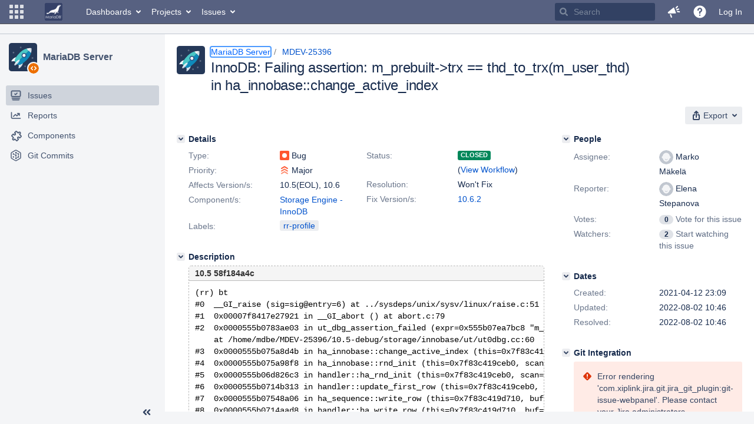

--- FILE ---
content_type: text/html;charset=UTF-8
request_url: https://jira.mariadb.org/browse/MDEV-25396
body_size: 122595
content:
<!DOCTYPE html PUBLIC "null" "null"><html lang="en"><head>
    








<meta charset="utf-8"></meta>
<meta http-equiv="X-UA-Compatible" content="IE=Edge"></meta>
<meta name="application-name" content="JIRA" data-name="jira" data-version="8.20.16"></meta><meta name="ajs-server-scheme" content="https"></meta>
<meta name="ajs-server-port" content="443"></meta>
<meta name="ajs-server-name" content="jira.mariadb.org"></meta>
<meta name="ajs-behind-proxy" content="null"></meta>
<meta name="ajs-base-url" content="https://jira.mariadb.org"></meta>
<meta name="ajs-viewissue-use-history-api" content="false"></meta>
<meta name="ajs-jira-base-url" content="https://jira.mariadb.org"></meta>
<meta name="ajs-serverRenderedViewIssue" content="true"></meta>
<meta name="ajs-dev-mode" content="false"></meta>
<meta name="ajs-context-path" content=""></meta>
<meta name="ajs-version-number" content="8.20.16"></meta>
<meta name="ajs-build-number" content="820016"></meta>
<meta name="ajs-is-beta" content="false"></meta>
<meta name="ajs-is-rc" content="false"></meta>
<meta name="ajs-is-snapshot" content="false"></meta>
<meta name="ajs-is-milestone" content="false"></meta>
<meta name="ajs-remote-user" content=""></meta>
<meta name="ajs-remote-user-fullname" content=""></meta>
<meta name="ajs-user-locale" content="en"></meta>
<meta name="ajs-user-locale-group-separator" content=","></meta>
<meta name="ajs-app-title" content="Jira"></meta>
<meta name="ajs-keyboard-shortcuts-enabled" content="true"></meta>
<meta name="ajs-keyboard-accesskey-modifier" content="Ctrl+Alt"></meta>
<meta name="ajs-enabled-dark-features" content="[&quot;ka.AJAX_PREFETCH&quot;,&quot;heatmapper.disabled&quot;,&quot;com.atlassian.jira.agile.darkfeature.edit.closed.sprint.enabled&quot;,&quot;jira.plugin.devstatus.phasetwo&quot;,&quot;jira.frother.reporter.field&quot;,&quot;com.atlassian.jira.jira-feedback-plugin&quot;,&quot;atlassian.rest.xsrf.legacy.enabled&quot;,&quot;com.atlassian.jira.security.endpoint.anonymous.access.dashboard.disabled&quot;,&quot;jira.administration.workflow.validation&quot;,&quot;jira.site.darkfeature.admin&quot;,&quot;jira.issue.status.lozenge&quot;,&quot;com.atlassian.jira.projects.issuenavigator&quot;,&quot;jira.plugin.devstatus.phasetwo.enabled&quot;,&quot;jira.plugin.fisheye.tab.enabled&quot;,&quot;casper.WORKFLOW_TAB&quot;,&quot;jira.onboarding.cyoa&quot;,&quot;com.atlassian.jira.agile.darkfeature.kanplan.enabled&quot;,&quot;com.atlassian.jira.projects.sidebar.DEFER_RESOURCES&quot;,&quot;jira.zdu.admin-updates-ui&quot;,&quot;ka.STABLE_SEARCH&quot;,&quot;sd.new.settings.sidebar.location.disabled&quot;,&quot;jira.plugin.devstatus.automatic.transitioning&quot;,&quot;com.atlassian.jira.security.endpoint.anonymous.access.projectCategory.disabled&quot;,&quot;com.atlassian.jira.agile.darkfeature.editable.detailsview&quot;,&quot;nps.survey.inline.dialog&quot;,&quot;jira.plugin.devstatus.phasefour.enabled&quot;,&quot;com.atlassian.jira.projects.issuenavigator.cachefix&quot;,&quot;jira.plugin.devstatus.bamboo.enabled&quot;,&quot;com.atlassian.jira.migration.skip.invalid.workflow.rule&quot;,&quot;atlassian.connect.dhe.disabled.awl-gebsun.rhcloud.com&quot;,&quot;com.atlassian.jira.config.BIG_PIPE&quot;,&quot;com.atlassian.jira.config.PDL&quot;,&quot;atlassian.aui.raphael.disabled&quot;,&quot;jira.user.darkfeature.admin&quot;,&quot;app-switcher.new&quot;,&quot;frother.assignee.field&quot;,&quot;jira.projectconfig.issuetypes.sidebar&quot;,&quot;com.atlassian.portfolio.simpleplans&quot;,&quot;com.atlassian.jira.config.ProjectConfig.MENU&quot;,&quot;com.atlassian.jira.agile.darkfeature.kanplan.epics.and.versions.enabled&quot;,&quot;com.atlassian.jira.agile.darkfeature.sprint.goal.enabled&quot;,&quot;jira.priorities.per.project.edit.default.enabled&quot;,&quot;jira.plugin.projects.version.tab.feedback.banner&quot;,&quot;jira.event.mau.logging.disable&quot;,&quot;jira.zdu.jmx-monitoring&quot;,&quot;atlassian.connect.dhe.disabled.aip-flyingagile.rhcloud.com&quot;,&quot;com.atlassian.portfolio.simpleplans.dependencytab&quot;,&quot;jira.bamboo.legacy.force&quot;,&quot;jira.zdu.cluster-upgrade-state&quot;,&quot;com.atlassian.jira.email.templates.readFromJiraHome&quot;,&quot;com.atlassian.jira.agile.darkfeature.splitissue&quot;,&quot;jira.plugin.devstatus.background.refresh.enabled&quot;,&quot;ka.SPLIT_VIEW&quot;,&quot;com.atlassian.jira.migration.remote-link-migration.feature&quot;,&quot;com.atlassian.jira.config.CoreFeatures.LICENSE_ROLES_ENABLED&quot;,&quot;casper.VIEW_ISSUE&quot;,&quot;jira.option.captcha.on.signup&quot;,&quot;jira.export.csv.enabled&quot;,&quot;ka.AJAX_VIEW_ISSUE&quot;]"></meta>
<meta name="ajs-in-admin-mode" content="false"></meta>
<meta name="ajs-is-sysadmin" content="false"></meta>
<meta name="ajs-is-admin" content="false"></meta>
<meta name="ajs-outgoing-mail-enabled" content="true"></meta>
<meta name="ajs-archiving-enabled" content="false"></meta>
<meta name="ajs-date-relativize" content="true"></meta>
<meta name="ajs-date-time" content="HH:mm"></meta>
<meta name="ajs-date-day" content="EEEE HH:mm"></meta>
<meta name="ajs-date-dmy" content="yyyy-MM-dd"></meta>
<meta name="ajs-date-complete" content="yyyy-MM-dd HH:mm"></meta>
<meta name="ajs-use-iso8601" content="true"></meta>
<script type="text/javascript">var AJS=AJS||{};AJS.debug=true;</script>


    
<meta id="atlassian-token" name="atlassian-token" content="BMYZ-O6CS-8UL5-2UBH_65de6433a9adfce7b3a1f36b5c77693c1157bb92_lout"></meta>



<link rel="shortcut icon" href="/s/lu2ama/820016/12ta74/_/images/fav-jsw.png"></link>


    



<!--[if IE]><![endif]-->
<script type="text/javascript">
    (function() {
        var contextPath = '';

        function printDeprecatedMsg() {
            if (console && console.warn) {
                console.warn('DEPRECATED JS - contextPath global variable has been deprecated since 7.4.0. Use `wrm/context-path` module instead.');
            }
        }

        Object.defineProperty(window, 'contextPath', {
            get: function() {
                printDeprecatedMsg();
                return contextPath;
            },
            set: function(value) {
                printDeprecatedMsg();
                contextPath = value;
            }
        });
    })();

</script>
<script>
window.WRM=window.WRM||{};window.WRM._unparsedData=window.WRM._unparsedData||{};window.WRM._unparsedErrors=window.WRM._unparsedErrors||{};
WRM._unparsedData["com.atlassian.plugins.atlassian-plugins-webresource-plugin:context-path.context-path"]="\"\"";
WRM._unparsedData["jira.core:feature-flags-data.feature-flag-data"]="{\"enabled-feature-keys\":[\"ka.AJAX_PREFETCH\",\"heatmapper.disabled\",\"com.atlassian.jira.agile.darkfeature.edit.closed.sprint.enabled\",\"jira.plugin.devstatus.phasetwo\",\"jira.frother.reporter.field\",\"com.atlassian.jira.jira-feedback-plugin\",\"atlassian.rest.xsrf.legacy.enabled\",\"com.atlassian.jira.security.endpoint.anonymous.access.dashboard.disabled\",\"jira.administration.workflow.validation\",\"jira.site.darkfeature.admin\",\"jira.issue.status.lozenge\",\"com.atlassian.jira.projects.issuenavigator\",\"jira.plugin.devstatus.phasetwo.enabled\",\"jira.plugin.fisheye.tab.enabled\",\"casper.WORKFLOW_TAB\",\"jira.onboarding.cyoa\",\"com.atlassian.jira.agile.darkfeature.kanplan.enabled\",\"com.atlassian.jira.projects.sidebar.DEFER_RESOURCES\",\"jira.zdu.admin-updates-ui\",\"ka.STABLE_SEARCH\",\"sd.new.settings.sidebar.location.disabled\",\"jira.plugin.devstatus.automatic.transitioning\",\"com.atlassian.jira.security.endpoint.anonymous.access.projectCategory.disabled\",\"com.atlassian.jira.agile.darkfeature.editable.detailsview\",\"nps.survey.inline.dialog\",\"jira.plugin.devstatus.phasefour.enabled\",\"com.atlassian.jira.projects.issuenavigator.cachefix\",\"jira.plugin.devstatus.bamboo.enabled\",\"com.atlassian.jira.migration.skip.invalid.workflow.rule\",\"atlassian.connect.dhe.disabled.awl-gebsun.rhcloud.com\",\"com.atlassian.jira.config.BIG_PIPE\",\"com.atlassian.jira.config.PDL\",\"atlassian.aui.raphael.disabled\",\"jira.user.darkfeature.admin\",\"app-switcher.new\",\"frother.assignee.field\",\"jira.projectconfig.issuetypes.sidebar\",\"com.atlassian.portfolio.simpleplans\",\"com.atlassian.jira.config.ProjectConfig.MENU\",\"com.atlassian.jira.agile.darkfeature.kanplan.epics.and.versions.enabled\",\"com.atlassian.jira.agile.darkfeature.sprint.goal.enabled\",\"jira.priorities.per.project.edit.default.enabled\",\"jira.plugin.projects.version.tab.feedback.banner\",\"jira.event.mau.logging.disable\",\"jira.zdu.jmx-monitoring\",\"atlassian.connect.dhe.disabled.aip-flyingagile.rhcloud.com\",\"com.atlassian.portfolio.simpleplans.dependencytab\",\"jira.bamboo.legacy.force\",\"jira.zdu.cluster-upgrade-state\",\"com.atlassian.jira.email.templates.readFromJiraHome\",\"com.atlassian.jira.agile.darkfeature.splitissue\",\"jira.plugin.devstatus.background.refresh.enabled\",\"ka.SPLIT_VIEW\",\"com.atlassian.jira.migration.remote-link-migration.feature\",\"com.atlassian.jira.config.CoreFeatures.LICENSE_ROLES_ENABLED\",\"casper.VIEW_ISSUE\",\"jira.option.captcha.on.signup\",\"jira.export.csv.enabled\",\"ka.AJAX_VIEW_ISSUE\"],\"feature-flag-states\":{\"com.atlassian.jira.use.same.site.none.for.xsrf.token.cookie\":true,\"com.atlassian.jira.agile.darkfeature.handle.ug.usernames\":true,\"com.atlassian.jira.security.endpoint.non.admin.access.screens\":false,\"com.atlassian.jira.mailHandlerImapMessageQueryLegacy\":false,\"com.atlassian.jira.webhookEventsAsyncProcessing\":false,\"com.atlassian.jira.serAllowShareWithNonMember\":true,\"com.atlassian.troubleshooting.healthcheck.jira.license.limit\":false,\"com.atlassian.jira.diagnostics.perflog\":true,\"com.atlassian.jira.dbr\":true,\"com.atlassian.jira.agile.darkfeature.legacy.epic.picker\":false,\"com.atlassian.jira.issuetable.move.links.hidden\":true,\"com.atlassian.jira.agile.darkfeature.unlink.sprints.on.issue.move\":true,\"jira.renderer.consider.variable.format\":true,\"com.atlassian.jira.user.dbIdBasedKeyGenerationStrategy\":true,\"com.atlassian.jira.plugin.issuenavigator.jql.autocomplete.eagerlyLoaded\":false,\"com.atlassian.portfolio.dcBundling\":true,\"com.atlassian.jira.sharedEntityEditRights\":true,\"com.atlassian.jira.security.endpoint.anonymous.access.resolution\":false,\"com.atlassian.jira.agile.darkfeature.sprint.goal\":false,\"com.atlassian.jira.thumbnailsDeferredGeneration\":true,\"jira.cluster.monitoring.show.offline.nodes\":true,\"com.atlassian.jira.commentReactions\":true,\"data.pipeline.feature.jira.issue.links.export\":true,\"com.atlassian.jira.custom.csv.escaper\":true,\"com.atlassian.jira.fixedCommentDeletionNotifications\":true,\"com.atlassian.jira.allThumbnailsDeferred\":false,\"com.atlassian.jira.plugin.issuenavigator.filtersUxImprovment\":true,\"com.atlassian.jira.agile.darkfeature.kanplan.epics.and.versions\":false,\"jira.customfields.cleanup.identification\":false,\"data.pipeline.feature.jira.all.exportable.custom.fields\":true,\"com.atlassian.jira.defaultValuesForSystemFields\":true,\"jira.dc.cleanup.cluser.tasks\":true,\"jira.customfields.bulk.delete\":false,\"com.atlassian.jira.issues.archiving.filters\":false,\"mail.batching.override.core\":true,\"jira.users.and.roles.page.in.react\":true,\"jira.security.csp.sandbox\":true,\"com.atlassian.jira.agile.darkfeature.velocity.chart.ui\":true,\"com.atlassian.jira.returnDefaultAvatarsForBrokenAvatars\":true,\"com.atlassian.jira.agile.darkfeature.sprint.auto.management\":false,\"jira.jql.suggestrecentfields\":false,\"com.atlassian.jira.gdpr.rtbf\":true,\"com.atlassian.jira.security.xsrf.session.token\":true,\"com.atlassian.jira.agile.darkfeature.optimistic.transitions\":true,\"com.atlassian.jira.security.project.admin.revoke.with.application.access\":true,\"com.atlassian.jiranomenclature\":true,\"com.atlassian.jira.security.endpoint.non.admin.access.avatar.system\":false,\"com.atlassian.jira.agile.darkfeature.kanplan\":false,\"com.atlassian.jira.agile.darkfeature.future.sprint.dates\":true,\"com.atlassian.jira.filtersAndDashboardsShareableWithAllGroupsAndRoles\":true,\"jira.customfields.paginated.ui\":true,\"com.atlassian.jira.agile.darkfeature.edit.closed.sprint\":false,\"jira.create.linked.issue\":true,\"com.atlassian.jira.advanced.audit.log\":true,\"jira.sal.host.connect.accessor.existing.transaction.will.create.transactions\":true,\"external.links.new.window\":true,\"jira.quick.search\":true,\"jira.jql.smartautoselectfirst\":false,\"jira.jql.membersof.ignoreGlobalPermissionsForAnonymous\":false,\"data.pipeline.feature.jira.issue.history.export\":true,\"com.atlassian.jira.security.endpoint.non.browse.projects.access.fields\":false,\"atlassian.cdn.static.assets\":true,\"jira.richeditor.bidi.warning\":true,\"mail.batching\":false,\"com.atlassian.jira.privateEntitiesEditable\":true,\"com.atlassian.jira.security.endpoint.anonymous.access.priority\":false,\"jira.priorities.per.project.edit.default\":false,\"com.atlassian.jira.agile.darkfeature.issues.in.epic.details.view\":true,\"jira.priorities.per.project.jsd\":true,\"com.atlassian.jira.plugin.issuenavigator.anonymousPreventCfData\":false,\"com.atlassian.jira.agile.darkfeature.rapid.boards.bands\":true,\"com.atlassian.jira.agile.darkfeature.flexible.boards\":true,\"com.atlassian.jira.agile.darkfeature.sprint.picker.allsprints.suggestion\":true,\"com.atlassian.jira.agile.darkfeature.epic.validate.visibility\":true,\"jira.dc.lock.leasing\":true,\"com.atlassian.jira.accessibility.personal.settings\":true,\"mail.batching.create.section.cf\":true,\"com.atlassian.jira.send.email.notifications.to.user.without.application.access\":false,\"com.atlassian.jira.security.endpoint.non.browse.projects.access.autocompletedata\":false,\"com.atlassian.mail.server.managers.hostname.verification\":true,\"com.atlassian.jira.upgrade.startup.fix.index\":true,\"com.atlassian.jira.security.endpoint.anonymous.access.projectCategory\":false,\"jira.redirect.anonymous.404.errors\":true,\"com.atlassian.jira.issuetable.draggable\":true,\"com.atlassian.jira.attachments.generate.unique.suffix\":true,\"com.atlassian.jira.agile.darkfeature.kanban.hide.old.done.issues\":true,\"jira.version.based.node.reindex.service\":true,\"com.atlassian.jira.agile.darkfeature.backlog.showmore\":true,\"com.atlassian.jira.agile.darkfeature.sprint.plan\":false,\"com.atlassian.jira.security.endpoint.anonymous.access.issueLinkType\":false,\"com.atlassian.jira.security.LegacyJiraTypeResolver.WARN_ONLY\":false,\"data.pipeline.feature.jira.schema.version.2\":true,\"com.atlassian.jira.agile.darkfeature.burnupchart\":true,\"com.atlassian.jira.agile.darkfeature.velocity.sprint.picker\":false,\"com.atlassian.jira.issues.archiving.browse\":true,\"jira.instrumentation.laas\":false,\"com.atlassian.jira.security.ChartUtils.browse.projects.permission.check\":false,\"mail.batching.user.notification\":true,\"com.atlassian.portfolio.permission.check.for.permissions\":true,\"com.atlassian.jira.agile.darkfeature.dataonpageload\":true,\"data.pipeline.feature.jira.archived.issue.export\":false,\"com.atlassian.jira.projects.per.project.permission.query\":true,\"com.atlassian.jira.issues.archiving\":true,\"index.use.snappy\":true,\"jira.priorities.per.project\":true}}";
WRM._unparsedData["jira.core:default-comment-security-level-data.DefaultCommentSecurityLevelHelpLink"]="{\"extraClasses\":\"default-comment-level-help\",\"title\":\"Commenting on an Issue\",\"url\":\"https://docs.atlassian.com/jira/jcore-docs-0820/Editing+and+collaborating+on+issues#Editingandcollaboratingonissues-restrictacomment\",\"isLocal\":false}";
WRM._unparsedData["jira.core:dateFormatProvider.allFormats"]="{\"dateFormats\":{\"meridiem\":[\"AM\",\"PM\"],\"eras\":[\"BC\",\"AD\"],\"months\":[\"January\",\"February\",\"March\",\"April\",\"May\",\"June\",\"July\",\"August\",\"September\",\"October\",\"November\",\"December\"],\"monthsShort\":[\"Jan\",\"Feb\",\"Mar\",\"Apr\",\"May\",\"Jun\",\"Jul\",\"Aug\",\"Sep\",\"Oct\",\"Nov\",\"Dec\"],\"weekdaysShort\":[\"Sun\",\"Mon\",\"Tue\",\"Wed\",\"Thu\",\"Fri\",\"Sat\"],\"weekdays\":[\"Sunday\",\"Monday\",\"Tuesday\",\"Wednesday\",\"Thursday\",\"Friday\",\"Saturday\"]},\"lookAndFeelFormats\":{\"relativize\":\"true\",\"time\":\"HH:mm\",\"day\":\"EEEE HH:mm\",\"dmy\":\"yyyy-MM-dd\",\"complete\":\"yyyy-MM-dd HH:mm\"}}";
WRM._unparsedData["com.atlassian.jira.jira-issue-nav-components:issueviewer.features"]="{\"rteEnabled\":false}";
WRM._unparsedData["com.atlassian.jira.jira-quick-edit-plugin:create-issue-data.data"]="{\"configurableSystemFieldIds\":[\"description\"]}";
WRM._unparsedData["com.atlassian.jira.plugins.jira-dnd-attachment-plugin:dnd-issue-drop-zone.thumbnail-mime-types"]="\"image/png,image/vnd.wap.wbmp,image/x-png,image/jpeg,image/bmp,image/gif\"";
WRM._unparsedData["com.atlassian.jira.plugins.jira-dnd-attachment-plugin:dnd-issue-drop-zone.upload-limit"]="\"10485760\"";
WRM._unparsedData["com.atlassian.plugins.helptips.jira-help-tips:help-tip-manager.JiraHelpTipData"]="{\"anonymous\":true}";
WRM._unparsedData["com.atlassian.jira.jira-view-issue-plugin:controller-subtasks.controller.subtasks.parameters"]="{\"url\":\"/rest/api/2/issue/{issueId}/subtask/move\"}";
WRM._unparsedData["com.atlassian.jira.plugins.jira-wiki-editor:wiki-editor-thumbnails.thumbnails-allowed"]="true";
WRM._unparsedData["com.atlassian.jira.plugins.jira-wiki-editor:wiki-editor-resources.help-data"]="{\"showHelp\":false}";
WRM._unparsedData["jira.core:terminology-data.terminology"]="{\"terminologyEntries\":[{\"originalName\":\"sprint\",\"originalNamePlural\":\"sprints\",\"newName\":\"sprint\",\"newNamePlural\":\"sprints\",\"isDefault\":true},{\"originalName\":\"epic\",\"originalNamePlural\":\"epics\",\"newName\":\"epic\",\"newNamePlural\":\"epics\",\"isDefault\":true}],\"isTerminologyActive\":false}";
WRM._unparsedData["com.atlassian.analytics.analytics-client:policy-update-init.policy-update-data-provider"]="false";
WRM._unparsedData["com.atlassian.analytics.analytics-client:programmatic-analytics-init.programmatic-analytics-data-provider"]="false";
WRM._unparsedData["com.atlassian.jira.plugins.jira-slack-server-integration-plugin:slack-link-error-resources.slack-link-error"]="{}";
WRM._unparsedData["jira.core:avatar-picker-data.data"]="{}";
WRM._unparsedData["com.atlassian.jira.jira-header-plugin:dismissedFlags.flags"]="{\"dismissed\":[]}";
WRM._unparsedData["com.atlassian.jira.jira-header-plugin:newsletter-signup-tip-init.newsletterSignup"]="{\"signupDescription\":\"Get updates, inspiration and best practices from the team behind Jira.\",\"formUrl\":\"https://www.atlassian.com/apis/exact-target/{0}/subscribe?mailingListId=1401671\",\"signupTitle\":\"Sign up!\",\"signupId\":\"newsletter-signup-tip\",\"showNewsletterTip\":false}";
WRM._unparsedData["com.atlassian.jira.project-templates-plugin:project-templates-plugin-resources.ptAnalyticsData"]="{\"instanceCreatedDate\":\"2012-12-03\"}";
WRM._unparsedData["jira.core:user-message-flags-data.adminLockout"]="{}";
WRM._unparsedData["jira.request.correlation-id"]="\"2703f33a9a6130\"";
WRM._unparsedData["project-id"]="10000";
WRM._unparsedData["project-key"]="\"MDEV\"";
WRM._unparsedData["project-name"]="\"MariaDB Server\"";
WRM._unparsedData["project-type"]="\"software\"";
WRM._unparsedData["com.atlassian.jira.jira-projects-issue-navigator:generic-filters"]="[{\"id\":\"allissues\",\"jql\":\"project = \\\"{0}\\\" ORDER BY {1}\",\"defaultOrderby\":\"created DESC\",\"label\":\"All issues\",\"requiresUser\":false,\"supportsInlineIssueCreate\":true,\"fields\":[]},{\"id\":\"allopenissues\",\"jql\":\"project = \\\"{0}\\\" AND resolution = Unresolved ORDER BY {1}\",\"defaultOrderby\":\"priority DESC, updated DESC\",\"label\":\"Open issues\",\"requiresUser\":false,\"supportsInlineIssueCreate\":true,\"fields\":[\"resolution\"]},{\"id\":\"doneissues\",\"jql\":\"project = \\\"{0}\\\" AND statusCategory = Done ORDER BY {1}\",\"defaultOrderby\":\"updated DESC\",\"label\":\"Done issues\",\"requiresUser\":false,\"supportsInlineIssueCreate\":false,\"fields\":[\"status\"]},{\"id\":\"recentlyviewed\",\"jql\":\"project = \\\"{0}\\\" AND issuekey in issueHistory() ORDER BY {1}\",\"defaultOrderby\":\"lastViewed DESC\",\"label\":\"Viewed recently\",\"requiresUser\":false,\"supportsInlineIssueCreate\":true,\"fields\":[\"issuekey\"]},{\"id\":\"addedrecently\",\"jql\":\"project = \\\"{0}\\\" AND created \u003e= -1w ORDER BY {1}\",\"defaultOrderby\":\"created DESC\",\"label\":\"Created recently\",\"requiresUser\":false,\"supportsInlineIssueCreate\":true,\"fields\":[\"created\"]},{\"id\":\"resolvedrecently\",\"jql\":\"project = \\\"{0}\\\" AND resolutiondate \u003e= -1w ORDER BY {1}\",\"defaultOrderby\":\"updated DESC\",\"label\":\"Resolved recently\",\"requiresUser\":false,\"supportsInlineIssueCreate\":false,\"fields\":[\"resolutiondate\"]},{\"id\":\"updatedrecently\",\"jql\":\"project = \\\"{0}\\\" AND updated \u003e= -1w ORDER BY {1}\",\"defaultOrderby\":\"updated DESC\",\"label\":\"Updated recently\",\"requiresUser\":false,\"supportsInlineIssueCreate\":true,\"fields\":[\"updated\"]}]";
WRM._unparsedData["com.atlassian.jira.jira-projects-issue-navigator:default-filter-priority"]="[\"allopenissues\",\"allissues\"]";
WRM._unparsedData["com.atlassian.jira.jira-projects-issue-navigator:can-manage-filters"]="false";
WRM._unparsedData["com.atlassian.jira.jira-projects-issue-navigator:project-filters"]="[]";
WRM._unparsedData["com.atlassian.jira.jira-projects-issue-navigator:can-create-issues"]="false";
WRM._unparsedData["projectId"]="10000";
WRM._unparsedData["projectKey"]="\"MDEV\"";
WRM._unparsedData["projectType"]="\"software\"";
WRM._unparsedData["com.atlassian.jira.jira-projects-issue-navigator:server-rendered"]="true";
WRM._unparsedData["archivingProjectHelpUrl"]="\"https://docs.atlassian.com/jira/jadm-docs-0820/Archiving+a+project\"";
WRM._unparsedData["archivingIssueHelpUrl"]="\"https://docs.atlassian.com/jira/jadm-docs-0820/Archiving+an+issue\"";
if(window.WRM._dataArrived)window.WRM._dataArrived();</script>
<link type="text/css" rel="stylesheet" href="/s/2c21342762a6a02add1c328bed317ffd-CDN/lu2ama/820016/12ta74/0a8bac35585be7fc6c9cc5a0464cd4cf/_/download/contextbatch/css/_super/batch.css" data-wrm-key="_super" data-wrm-batch-type="context" media="all"></link>
<link type="text/css" rel="stylesheet" href="/s/7ebd35e77e471bc30ff0eba799ebc151-CDN/lu2ama/820016/12ta74/fdcf21d0dc3103cc73766ad29689dfbd/_/download/contextbatch/css/jira.browse.project,project.issue.navigator,jira.view.issue,jira.general,jira.global,atl.general,-_super/batch.css?agile_global_admin_condition=true&jag=true&jira.create.linked.issue=true&slack-enabled=true" data-wrm-key="jira.browse.project,project.issue.navigator,jira.view.issue,jira.general,jira.global,atl.general,-_super" data-wrm-batch-type="context" media="all"></link>
<script type="text/javascript" src="/s/5cfefd7a827817ec6c0fb6b6c27a61d7-CDN/lu2ama/820016/12ta74/0a8bac35585be7fc6c9cc5a0464cd4cf/_/download/contextbatch/js/_super/batch.js?locale=en" data-wrm-key="_super" data-wrm-batch-type="context" data-initially-rendered=""></script>
<script type="text/javascript" src="/s/4c22167080bac5f14211a80f232525c9-CDN/lu2ama/820016/12ta74/fdcf21d0dc3103cc73766ad29689dfbd/_/download/contextbatch/js/jira.browse.project,project.issue.navigator,jira.view.issue,jira.general,jira.global,atl.general,-_super/batch.js?agile_global_admin_condition=true&jag=true&jira.create.linked.issue=true&locale=en&slack-enabled=true" data-wrm-key="jira.browse.project,project.issue.navigator,jira.view.issue,jira.general,jira.global,atl.general,-_super" data-wrm-batch-type="context" data-initially-rendered=""></script>
<script type="text/javascript" src="/s/cb72cbfb1f816a58480050440fb024f8-CDN/lu2ama/820016/12ta74/c92c0caa9a024ae85b0ebdbed7fb4bd7/_/download/contextbatch/js/atl.global,-_super/batch.js?locale=en" data-wrm-key="atl.global,-_super" data-wrm-batch-type="context" data-initially-rendered=""></script>
<script type="text/javascript" src="/s/d41d8cd98f00b204e9800998ecf8427e-CDN/lu2ama/820016/12ta74/1.0/_/download/batch/jira.webresources:calendar-en/jira.webresources:calendar-en.js" data-wrm-key="jira.webresources:calendar-en" data-wrm-batch-type="resource" data-initially-rendered=""></script>
<script type="text/javascript" src="/s/d41d8cd98f00b204e9800998ecf8427e-CDN/lu2ama/820016/12ta74/1.0/_/download/batch/jira.webresources:calendar-localisation-moment/jira.webresources:calendar-localisation-moment.js" data-wrm-key="jira.webresources:calendar-localisation-moment" data-wrm-batch-type="resource" data-initially-rendered=""></script>
<link type="text/css" rel="stylesheet" href="/s/b04b06a02d1959df322d9cded3aeecc1-CDN/lu2ama/820016/12ta74/a2ff6aa845ffc9a1d22fe23d9ee791fc/_/download/contextbatch/css/jira.global.look-and-feel,-_super/batch.css" data-wrm-key="jira.global.look-and-feel,-_super" data-wrm-batch-type="context" media="all"></link>

<script type="text/javascript" src="/rest/api/1.0/shortcuts/820016/4d5c9761011d3360a00891a7d5c4a9c4/shortcuts.js?context=issuenavigation&context=issueaction"></script>


<script>
window.WRM=window.WRM||{};window.WRM._unparsedData=window.WRM._unparsedData||{};window.WRM._unparsedErrors=window.WRM._unparsedErrors||{};
WRM._unparsedData["com.atlassian.jira.jira-issue-nav-components:inline-edit-enabled"]="true";
WRM._unparsedData["should-display-chaperone"]="false";
if(window.WRM._dataArrived)window.WRM._dataArrived();</script>
<link type="text/css" rel="stylesheet" href="/s/3ac36323ba5e4eb0af2aa7ac7211b4bb-CDN/lu2ama/820016/12ta74/d176f0986478cc64f24226b3d20c140d/_/download/contextbatch/css/com.atlassian.jira.projects.sidebar.init,-_super,-project.issue.navigator,-jira.view.issue/batch.css?jira.create.linked.issue=true" data-wrm-key="com.atlassian.jira.projects.sidebar.init,-_super,-project.issue.navigator,-jira.view.issue" data-wrm-batch-type="context" media="all"></link>
<script type="text/javascript" src="/s/2ca8997a069d3bdcad81a8f5ca87bde1-CDN/lu2ama/820016/12ta74/d176f0986478cc64f24226b3d20c140d/_/download/contextbatch/js/com.atlassian.jira.projects.sidebar.init,-_super,-project.issue.navigator,-jira.view.issue/batch.js?jira.create.linked.issue=true&locale=en" data-wrm-key="com.atlassian.jira.projects.sidebar.init,-_super,-project.issue.navigator,-jira.view.issue" data-wrm-batch-type="context" data-initially-rendered=""></script>
<meta charset="utf-8"></meta><meta http-equiv="X-UA-Compatible" content="IE=edge"></meta>
    






<meta name="ajs-can-search-users" content="false"></meta>
<meta name="ajs-can-edit-watchers" content="false"></meta>
<meta name="ajs-default-avatar-url" content="https://jira.mariadb.org/secure/useravatar?size=xsmall&avatarId=10123"></meta>
<meta name="ajs-issue-project-type" content="software"></meta>
<meta name="ajs-issue-key" content="MDEV-25396"></meta>
<meta name="ajs-server-view-issue-is-editable" content="false"></meta>

<title>[MDEV-25396] InnoDB: Failing assertion: m_prebuilt-&gt;trx == thd_to_trx(m_user_thd) in ha_innobase::change_active_index - Jira</title>
<link rel="search" type="application/opensearchdescription+xml" href="/osd.jsp" title="[MDEV-25396] InnoDB: Failing assertion: m_prebuilt->trx == thd_to_trx(m_user_thd) in ha_innobase::change_active_index - Jira"></link>


</head><body id="jira" class="aui-layout aui-theme-default  " data-version="8.20.16">
<div id="page">
    <header id="header" role="banner">
        






<script>
require(["jquery", "jira/license-banner"], function ($, licenseBanner) {
    $(function () { // eslint-disable-line @atlassian/onready-checks/no-jquery-onready
        licenseBanner.showLicenseBanner("");
        licenseBanner.showLicenseFlag("");
    });
});
</script>



        




        


<a class="aui-skip-link" href="/login.jsp?os_destination=%2Fbrowse%2FMDEV-25396">Log in</a><a class="aui-skip-link" href="#main">Skip to main content</a><a class="aui-skip-link" href="#sidebar">Skip to sidebar</a><nav class="aui-header aui-dropdown2-trigger-group" aria-label="Site"><div class="aui-header-inner"><div class="aui-header-before"><button class=" aui-dropdown2-trigger app-switcher-trigger aui-dropdown2-trigger-arrowless" aria-controls="app-switcher" aria-haspopup="true" role="button" data-aui-trigger="" href="#app-switcher"><span class="aui-icon aui-icon-small aui-iconfont-appswitcher">Linked Applications</span></button><div id="app-switcher" class="aui-dropdown2 aui-style-default" role="menu" hidden="" data-is-switcher="true" data-environment="{&quot;isUserAdmin&quot;:false,&quot;isAppSuggestionAvailable&quot;:false,&quot;isSiteAdminUser&quot;:false}"><div class="app-switcher-loading">Loading…</div></div></div><div class="aui-header-primary"><span id="logo" class="aui-header-logo aui-header-logo-custom"><a href="https://jira.mariadb.org/secure/MyJiraHome.jspa" aria-label="Go to home page"><img src="/s/lu2ama/820016/12ta74/_/jira-logo-scaled.png" alt="Jira"></img></a></span><ul class="aui-nav"><li><a href="/secure/Dashboard.jspa" class=" aui-nav-link aui-dropdown2-trigger aui-dropdown2-ajax" id="home_link" aria-haspopup="true" aria-controls="home_link-content" title="View and manage your dashboards" accesskey="d" elementtiming="app-header">Dashboards</a><div class="aui-dropdown2 aui-style-default" id="home_link-content" data-aui-dropdown2-ajax-key="home_link"></div></li><li><a href="/browse/MDEV" class=" aui-nav-link aui-dropdown2-trigger aui-dropdown2-ajax" id="browse_link" aria-haspopup="true" aria-controls="browse_link-content" title="View recent projects and browse a list of projects" accesskey="p">Projects</a><div class="aui-dropdown2 aui-style-default" id="browse_link-content" data-aui-dropdown2-ajax-key="browse_link"></div></li><li><a href="/issues/" class=" aui-nav-link aui-dropdown2-trigger aui-dropdown2-ajax" id="find_link" aria-haspopup="true" aria-controls="find_link-content" title="Search for issues and view recent issues" accesskey="i">Issues</a><div class="aui-dropdown2 aui-style-default" id="find_link-content" data-aui-dropdown2-ajax-key="find_link"></div></li>
</ul></div><div class="aui-header-secondary"><ul class="aui-nav">
<li id="quicksearch-menu">
    <form action="/secure/QuickSearch.jspa" method="get" id="quicksearch" class="aui-quicksearch dont-default-focus ajs-dirty-warning-exempt">
        <input id="quickSearchInput" autocomplete="off" class="search" type="text" title="Search" placeholder="Search" name="searchString" accesskey="q"></input>
        <input type="submit" class="hidden" value="Search"></input>
    </form>
</li>
<li><a class="jira-feedback-plugin" role="button" aria-haspopup="true" id="jira-header-feedback-link" href="#"><span class="aui-icon aui-icon-small aui-iconfont-feedback">Give feedback to Atlassian</span></a></li>




    <li id="system-help-menu">
        <a class="aui-nav-link aui-dropdown2-trigger aui-dropdown2-trigger-arrowless" id="help_menu" aria-haspopup="true" aria-owns="system-help-menu-content" href="https://docs.atlassian.com/jira/jcore-docs-0820/" target="_blank" rel="noopener noreferrer" title="Help"><span class="aui-icon aui-icon-small aui-iconfont-question-filled">Help</span></a>
        <div id="system-help-menu-content" class="aui-dropdown2 aui-style-default">
                            <div class="aui-dropdown2-section">
                                                                <ul id="jira-help" class="aui-list-truncate">
                                                            <li>
                                    <a id="view_core_help" class="aui-nav-link " title="Go to the online documentation for Jira Core" href="https://docs.atlassian.com/jira/jcore-docs-0820/" target="_blank">Jira Core help</a>
                                </li>
                                                            <li>
                                    <a id="keyshortscuthelp" class="aui-nav-link " title="Get more information about Jira's Keyboard Shortcuts" href="/secure/ViewKeyboardShortcuts!default.jspa" target="_blank">Keyboard Shortcuts</a>
                                </li>
                                                            <li>
                                    <a id="rem-help-item-link" class="aui-nav-link " href="https://thestarware.atlassian.net/wiki/spaces/REM/overview" target="_blank">Issue Reminders help</a>
                                </li>
                                                            <li>
                                    <a id="view_about" class="aui-nav-link " title="Get more information about Jira" href="/secure/AboutPage.jspa">About Jira</a>
                                </li>
                                                            <li>
                                    <a id="view_credits" class="aui-nav-link " title="See who did what" href="/secure/credits/AroundTheWorld!default.jspa" target="_blank">Jira Credits</a>
                                </li>
                                                    </ul>
                                    </div>
                    </div>
    </li>









<li id="user-options">
            <a class="aui-nav-link login-link" href="/login.jsp?os_destination=%2Fbrowse%2FMDEV-25396">Log In</a>
                <div id="user-options-content" class="aui-dropdown2 aui-style-default">
                            <div class="aui-dropdown2-section">
                                                        </div>
                    </div>
    </li>
</ul></div></div><!-- .aui-header-inner--><aui-header-end></aui-header-end></nav><!-- .aui-header -->
    </header>
    


<div id="announcement-banner" class="alertHeader">
    <script>(function(i,s,o,g,r,a,m){i['GoogleAnalyticsObject']=r;i[r]=i[r]||function(){
  (i[r].q=i[r].q||[]).push(arguments)},i[r].l=1*new Date();a=s.createElement(o),
  m=s.getElementsByTagName(o)[0];a.async=1;a.src=g;m.parentNode.insertBefore(a,m)
  })(window,document,'script','//www.google-analytics.com/analytics.js','ga');
  ga('create', 'UA-7526194-5', 'auto');
  ga('send', 'pageview');</script>

</div>


    <div id="content">
<big-pipe data-id="sidebar-id" unresolved=""></big-pipe><section class="aui-sidebar  sidebar-placeholder"><div class="aui-sidebar-wrapper"><div class="aui-sidebar-body"></div><div class="aui-sidebar-footer"><button class="aui-button aui-button-subtle aui-sidebar-toggle aui-sidebar-footer-tipsy" title="Expand sidebar ( [ )" data-tooltip="Expand sidebar ( [ )"><span class="aui-icon aui-icon-small aui-iconfont-chevron-double-left"></span></button></div></div></section><script id="projects-sidebar-events-attach">
        (function () {
            var scriptTag = document.getElementById('projects-sidebar-events-attach');
            var sidebarElement = document.querySelector('big-pipe[data-id=sidebar-id]');
            sidebarElement.addEventListener('error', function (e) {
                require(['jira/projects/sidebar/sidebar-placeholder-initializer'], function (sidebarPlaceholderInitializer) {
                    sidebarPlaceholderInitializer.onError(e);
                });
            });
            sidebarElement.addEventListener('success', function (e) {
                require(['jira/projects/sidebar/sidebar-placeholder-initializer'], function (sidebarPlaceholderInitializer) {
                    sidebarPlaceholderInitializer.onSuccess(e);
                });
            });
            scriptTag.parentElement.removeChild(scriptTag);
        }())
    </script><script id="projects-sidebar-init">
    require(['jira/projects/sidebar/expansion-manager'], function(expansionManager) {
        var scriptTag = document.getElementById('projects-sidebar-init');
        var sidebar = AJS.sidebar('.aui-sidebar');
        expansionManager(sidebar);
        scriptTag.parentElement.removeChild(scriptTag);
    });
    </script><div class="aui-page-panel"><div class="aui-page-panel-inner"><div class="issue-navigator"><main id="main" class="content" role="main"><div class="issue-view"><div class="navigation-tools"><div class="pager-container"></div><div class="collapse-container"></div></div><div class="issue-container"><div id="issue-content" class="issue-edit-form"><header id="stalker" class="issue-header js-stalker"><div class="issue-header-content"><div class="aui-page-header"><div class="aui-page-header-inner"><div class="aui-page-header-image"><span id="10000" class="aui-avatar aui-avatar-large aui-avatar-project jira-system-avatar"><span class="aui-avatar-inner"><img id="project-avatar" alt="Uploaded image for project: 'MariaDB Server'" src="https://jira.mariadb.org/secure/projectavatar?pid=10000&avatarId=10011"></img></span></span></div><div class="aui-page-header-main"><ol class="aui-nav aui-nav-breadcrumbs"><li><a id="project-name-val" href="/browse/MDEV">MariaDB Server</a></li><li><a class="issue-link" data-issue-key="MDEV-25396" href="/browse/MDEV-25396" id="key-val" rel="98735">MDEV-25396</a></li></ol><h1 id="summary-val">InnoDB: Failing assertion: m_prebuilt-&gt;trx == thd_to_trx(m_user_thd) in ha_innobase::change_active_index</h1></div><div class="aui-page-header-actions"><div id="issue-header-pager"></div></div></div></div><div class="command-bar"><div class="ops-cont"><div class="ops-menus aui-toolbar2"><div class="aui-toolbar2-inner"><div class="aui-toolbar2-primary"><div id="opsbar-ops-login-lnk_container" class="aui-buttons pluggable-ops"><a id="ops-login-lnk" title="Log In" class="aui-button toolbar-trigger" href="/login.jsp?os_destination=%2Fbrowse%2FMDEV-25396"><span class="trigger-label">Log In</span></a></div><div id="opsbar-opsbar-operations" class="aui-buttons pluggable-ops"></div><div id="opsbar-opsbar-transitions" class="aui-buttons pluggable-ops"></div><div id="opsbar-opsbar-admin" class="aui-buttons pluggable-ops"></div><div id="opsbar-opsbar-restore" class="aui-buttons pluggable-ops"></div></div><div class="aui-toolbar2-secondary"><div id="opsbar-jira.issue.tools" class="aui-buttons pluggable-ops"><a href="#" id="viewissue-export" aria-owns="viewissue-export_drop" aria-haspopup="true" title="Export this issue in another format" class="aui-button  aui-dropdown2-trigger" data-aui-alignment-container=".command-bar"><span class="icon icon-default aui-icon aui-icon-small aui-iconfont-export"></span> <span class="dropdown-text">Export</span></a></div></div></div></div><aui-dropdown-menu id="viewissue-export_drop"><ul><aui-item-link href="/si/jira.issueviews:issue-xml/MDEV-25396/MDEV-25396.xml" id="jira.issueviews:issue-xml"><span class="trigger-label">XML</span></aui-item-link><aui-item-link href="/si/jira.issueviews:issue-word/MDEV-25396/MDEV-25396.doc" id="jira.issueviews:issue-word"><span class="trigger-label">Word</span></aui-item-link><aui-item-link href="/si/jira.issueviews:issue-html/MDEV-25396/MDEV-25396.html" id="jira.issueviews:issue-html"><span class="trigger-label">Printable</span></aui-item-link></ul></aui-dropdown-menu></div></div></div></header><div class="issue-body-content"><div class="aui-group issue-body"><div class="aui-item issue-main-column"><div id="details-module" class="module toggle-wrap"><div id="details-module_heading" class="mod-header"><button class="aui-button toggle-title" aria-label="Details" aria-controls="details-module" aria-expanded="true"><svg xmlns="http://www.w3.org/2000/svg" width="14" height="14"><g fill="none" fill-rule="evenodd"><path d="M3.29175 4.793c-.389.392-.389 1.027 0 1.419l2.939 2.965c.218.215.5.322.779.322s.556-.107.769-.322l2.93-2.955c.388-.392.388-1.027 0-1.419-.389-.392-1.018-.392-1.406 0l-2.298 2.317-2.307-2.327c-.194-.195-.449-.293-.703-.293-.255 0-.51.098-.703.293z" fill="#344563"></path></g></svg></button><h4 class="toggle-title" id="details-module-label">Details</h4><ul class="ops"></ul></div><div class="mod-content">










<ul id="issuedetails" class="property-list two-cols">
                
<li class="item">
    <div class="wrap">
        <strong class="name" title="Type">
            <label for="issuetype">Type:</label>
        </strong>
        <span id="type-val" class="value">
                        <img alt="" height="16" src="/secure/viewavatar?size=xsmall&avatarId=14103&avatarType=issuetype" title="Bug - A problem which impairs or prevents the functions of the product." width="16"></img> Bug
        </span>
    </div>
</li>                    <li class="item item-right">
    <div class="wrap">
        <strong class="name" title="Status">Status:</strong>
            <span id="status-val" class="value">
                                <span class=" jira-issue-status-lozenge aui-lozenge jira-issue-status-lozenge-green jira-issue-status-lozenge-done jira-issue-status-lozenge-max-width-medium" data-tooltip="<span class=&quot;jira-issue-status-tooltip-title&quot;>Closed</span>">Closed</span>            </span>
                    <span class="status-view">(<a href="/browse/MDEV-25396?workflowName=MariaDB+v4&stepId=6" class="issueaction-viewworkflow jira-workflow-designer-link" title="MariaDB v4: MDEV-25396" data-track-click="issue.viewworkflow">View Workflow</a>)</span>
            </div>
</li>
    
                        <li class="item new">
    <div class="wrap">
        <strong class="name" title="Priority">
            <label for="priority-field">Priority:</label>
        </strong>
        <span id="priority-val" class="value">
                                        <img alt="" height="16" src="/images/icons/priorities/major.svg" title="Major - Major loss of function." width="16"></img>  Major                     </span>
    </div>
</li>                                
<li class="item item-right">
    <div class="wrap">
        <strong class="name" title="Resolution">Resolution:</strong>
        <span id="resolution-val" class="value resolved">
                             Won't Fix
                    </span>
    </div>
</li>                                

<li class="item">
    <div class="wrap">
        <strong class="name" title="Affects Version/s">
            <label for="versions-textarea">Affects Version/s:</label>
        </strong>
        <span id="versions-val" class="value">
                                        <span class="shorten" id="versions-field">
                                            <span title="10.5(EOL) EOL 24 Jun 2025">10.5(EOL)</span>,                                            <span title="10.6 EOL 6 Jul 2026">10.6</span>                                    </span>
                    </span>
    </div>
</li>                                
<li class="item item-right">
    <div class="wrap">
        <strong class="name" title="Fix Version/s">
            <label for="fixVersions">
                Fix Version/s:
            </label>
        </strong>
        <span id="fixfor-val" class="value">
                                        <span class="shorten" id="fixVersions-field">
                                            <a href="/issues/?jql=project+%3D+MDEV+AND+fixVersion+%3D+10.6.2" title="10.6.2 RC">10.6.2</a>                                    </span>
                    </span>
    </div>
</li>                                

<li class="item">
    <div class="wrap">
        <strong class="name" title="Component/s">
           <label for="components">Component/s:</label>
        </strong>
        <span id="components-val" class="value">
                                        <span class="shorten" id="components-field">
                                            <a href="/issues/?jql=project+%3D+MDEV+AND+component+%3D+%22Storage+Engine+-+InnoDB%22" title="Storage Engine - InnoDB ">Storage Engine - InnoDB</a>                                    </span>
                    </span>
    </div>
</li>                                    


<li class="item full-width">
    <div class="wrap" id="wrap-labels">
        <strong class="name" title="Labels">
            <label for="labels-textarea">Labels:</label>
        </strong>
                <div class="labels-wrap value">
            <ul class="labels" id="labels-98735-value">
                                                                        <li><a class="lozenge" href="/issues/?jql=labels+%3D+rr-profile" title="rr-profile"><span>rr-profile</span></a></li>
                                                                    </ul>
    </div>
    </div>
</li>            </ul>

</div></div><div id="descriptionmodule" class="module toggle-wrap"><div id="descriptionmodule_heading" class="mod-header"><button class="aui-button toggle-title" aria-label="Description" aria-controls="descriptionmodule" aria-expanded="true"><svg xmlns="http://www.w3.org/2000/svg" width="14" height="14"><g fill="none" fill-rule="evenodd"><path d="M3.29175 4.793c-.389.392-.389 1.027 0 1.419l2.939 2.965c.218.215.5.322.779.322s.556-.107.769-.322l2.93-2.955c.388-.392.388-1.027 0-1.419-.389-.392-1.018-.392-1.406 0l-2.298 2.317-2.307-2.327c-.194-.195-.449-.293-.703-.293-.255 0-.51.098-.703.293z" fill="#344563"></path></g></svg></button><h4 class="toggle-title" id="descriptionmodule-label">Description</h4><ul class="ops"></ul></div><div class="mod-content"><div id="description-val" class="field-ignore-highlight">
    <div class="user-content-block">
                    <p>
</p><div id="syntaxplugin" class="syntaxplugin" style="border: 1px dashed #bbb; border-radius: 5px !important; overflow: auto; max-height: 30em;">
<table cellspacing="0" cellpadding="0" border="0" width="100%" style="font-size: 1em; line-height: 1.4em !important; font-weight: normal; font-style: normal; color: black;">
		<thead align="left">
			<tr id="syntaxplugin_title">
			<td bgcolor="#f5f5f5" style="font-family: Arial,sans-serif; color: #333; border-bottom: 1px solid #bbb; background-color: #f5f5f5 !important; font-weight: bold; line-height: 1em;">
				<p style="margin: 5px 10px; padding: 0;">10.5 58f184a4c</p>
			</td>
		</tr>
			</thead>
		<tbody align="left">
				<tr id="syntaxplugin_code_and_gutter">
						<td style=" line-height: 1.4em !important; padding: 0em; vertical-align: top;">
					<pre style="font-size: 1em; margin: 0 10px;  margin-top: 10px;   width: auto; padding: 0;"><span style="color: black; font-family: 'Consolas', 'Bitstream Vera Sans Mono', 'Courier New', Courier, monospace !important;">(rr) bt</span></pre>
			</td>
		</tr>
				<tr id="syntaxplugin_code_and_gutter">
						<td style=" line-height: 1.4em !important; padding: 0em; vertical-align: top;">
					<pre style="font-size: 1em; margin: 0 10px;   width: auto; padding: 0;"><span style="color: black; font-family: 'Consolas', 'Bitstream Vera Sans Mono', 'Courier New', Courier, monospace !important;">#0  __GI_raise (sig=sig@entry=6) at ../sysdeps/unix/sysv/linux/raise.c:51</span></pre>
			</td>
		</tr>
				<tr id="syntaxplugin_code_and_gutter">
						<td style=" line-height: 1.4em !important; padding: 0em; vertical-align: top;">
					<pre style="font-size: 1em; margin: 0 10px;   width: auto; padding: 0;"><span style="color: black; font-family: 'Consolas', 'Bitstream Vera Sans Mono', 'Courier New', Courier, monospace !important;">#1  0x00007f8417e27921 in __GI_abort () at abort.c:79</span></pre>
			</td>
		</tr>
				<tr id="syntaxplugin_code_and_gutter">
						<td style=" line-height: 1.4em !important; padding: 0em; vertical-align: top;">
					<pre style="font-size: 1em; margin: 0 10px;   width: auto; padding: 0;"><span style="color: black; font-family: 'Consolas', 'Bitstream Vera Sans Mono', 'Courier New', Courier, monospace !important;">#2  0x0000555b0783ae03 in ut_dbg_assertion_failed (expr=0x555b07ea7bc8 "m_prebuilt-&gt;trx == thd_to_trx(m_user_thd)", file=0x555b07ea61a8 "/home/mdbe/MDEV-25396/10.5-debug/storage/innobase/handler/ha_innodb.cc", line=8987)</span></pre>
			</td>
		</tr>
				<tr id="syntaxplugin_code_and_gutter">
						<td style=" line-height: 1.4em !important; padding: 0em; vertical-align: top;">
					<pre style="font-size: 1em; margin: 0 10px;   width: auto; padding: 0;"><span style="color: black; font-family: 'Consolas', 'Bitstream Vera Sans Mono', 'Courier New', Courier, monospace !important;">    at /home/mdbe/MDEV-25396/10.5-debug/storage/innobase/ut/ut0dbg.cc:60</span></pre>
			</td>
		</tr>
				<tr id="syntaxplugin_code_and_gutter">
						<td style=" line-height: 1.4em !important; padding: 0em; vertical-align: top;">
					<pre style="font-size: 1em; margin: 0 10px;   width: auto; padding: 0;"><span style="color: black; font-family: 'Consolas', 'Bitstream Vera Sans Mono', 'Courier New', Courier, monospace !important;">#3  0x0000555b075a8d4b in ha_innobase::change_active_index (this=0x7f83c419ceb0, keynr=64) at /home/mdbe/MDEV-25396/10.5-debug/storage/innobase/handler/ha_innodb.cc:8987</span></pre>
			</td>
		</tr>
				<tr id="syntaxplugin_code_and_gutter">
						<td style=" line-height: 1.4em !important; padding: 0em; vertical-align: top;">
					<pre style="font-size: 1em; margin: 0 10px;   width: auto; padding: 0;"><span style="color: black; font-family: 'Consolas', 'Bitstream Vera Sans Mono', 'Courier New', Courier, monospace !important;">#4  0x0000555b075a98f8 in ha_innobase::rnd_init (this=0x7f83c419ceb0, scan=true) at /home/mdbe/MDEV-25396/10.5-debug/storage/innobase/handler/ha_innodb.cc:9270</span></pre>
			</td>
		</tr>
				<tr id="syntaxplugin_code_and_gutter">
						<td style=" line-height: 1.4em !important; padding: 0em; vertical-align: top;">
					<pre style="font-size: 1em; margin: 0 10px;   width: auto; padding: 0;"><span style="color: black; font-family: 'Consolas', 'Bitstream Vera Sans Mono', 'Courier New', Courier, monospace !important;">#5  0x0000555b06d826c3 in handler::ha_rnd_init (this=0x7f83c419ceb0, scan=true) at /home/mdbe/MDEV-25396/10.5-debug/sql/handler.h:3387</span></pre>
			</td>
		</tr>
				<tr id="syntaxplugin_code_and_gutter">
						<td style=" line-height: 1.4em !important; padding: 0em; vertical-align: top;">
					<pre style="font-size: 1em; margin: 0 10px;   width: auto; padding: 0;"><span style="color: black; font-family: 'Consolas', 'Bitstream Vera Sans Mono', 'Courier New', Courier, monospace !important;">#6  0x0000555b0714b313 in handler::update_first_row (this=0x7f83c419ceb0, new_data=0x7f83c451b818 "\377\001") at /home/mdbe/MDEV-25396/10.5-debug/sql/handler.cc:7234</span></pre>
			</td>
		</tr>
				<tr id="syntaxplugin_code_and_gutter">
						<td style=" line-height: 1.4em !important; padding: 0em; vertical-align: top;">
					<pre style="font-size: 1em; margin: 0 10px;   width: auto; padding: 0;"><span style="color: black; font-family: 'Consolas', 'Bitstream Vera Sans Mono', 'Courier New', Courier, monospace !important;">#7  0x0000555b07548a06 in ha_sequence::write_row (this=0x7f83c419d710, buf=0x7f83c451b818 "\377\001") at /home/mdbe/MDEV-25396/10.5-debug/sql/ha_sequence.cc:268</span></pre>
			</td>
		</tr>
				<tr id="syntaxplugin_code_and_gutter">
						<td style=" line-height: 1.4em !important; padding: 0em; vertical-align: top;">
					<pre style="font-size: 1em; margin: 0 10px;   width: auto; padding: 0;"><span style="color: black; font-family: 'Consolas', 'Bitstream Vera Sans Mono', 'Courier New', Courier, monospace !important;">#8  0x0000555b0714aad8 in handler::ha_write_row (this=0x7f83c419d710, buf=0x7f83c451b818 "\377\001") at /home/mdbe/MDEV-25396/10.5-debug/sql/handler.cc:7152</span></pre>
			</td>
		</tr>
				<tr id="syntaxplugin_code_and_gutter">
						<td style=" line-height: 1.4em !important; padding: 0em; vertical-align: top;">
					<pre style="font-size: 1em; margin: 0 10px;   width: auto; padding: 0;"><span style="color: black; font-family: 'Consolas', 'Bitstream Vera Sans Mono', 'Courier New', Courier, monospace !important;">#9  0x0000555b07051bbc in sequence_definition::write (this=0x7f83c4220560, table=0x7f83c4287df8, all_fields=false) at /home/mdbe/MDEV-25396/10.5-debug/sql/sql_sequence.cc:657</span></pre>
			</td>
		</tr>
				<tr id="syntaxplugin_code_and_gutter">
						<td style=" line-height: 1.4em !important; padding: 0em; vertical-align: top;">
					<pre style="font-size: 1em; margin: 0 10px;   width: auto; padding: 0;"><span style="color: black; font-family: 'Consolas', 'Bitstream Vera Sans Mono', 'Courier New', Courier, monospace !important;">#10 0x0000555b070522f7 in SEQUENCE::set_value (this=0x7f83c4220560, table=0x7f83c4287df8, next_val=3242028781753335809, next_round=0, is_used=true) at /home/mdbe/MDEV-25396/10.5-debug/sql/sql_sequence.cc:870</span></pre>
			</td>
		</tr>
				<tr id="syntaxplugin_code_and_gutter">
						<td style=" line-height: 1.4em !important; padding: 0em; vertical-align: top;">
					<pre style="font-size: 1em; margin: 0 10px;   width: auto; padding: 0;"><span style="color: black; font-family: 'Consolas', 'Bitstream Vera Sans Mono', 'Courier New', Courier, monospace !important;">#11 0x0000555b071d820d in Item_func_setval::val_int (this=0x7f83c4014b58) at /home/mdbe/MDEV-25396/10.5-debug/sql/item_func.cc:7167</span></pre>
			</td>
		</tr>
				<tr id="syntaxplugin_code_and_gutter">
						<td style=" line-height: 1.4em !important; padding: 0em; vertical-align: top;">
					<pre style="font-size: 1em; margin: 0 10px;   width: auto; padding: 0;"><span style="color: black; font-family: 'Consolas', 'Bitstream Vera Sans Mono', 'Courier New', Courier, monospace !important;">#12 0x0000555b07023d79 in Type_handler::Item_send_longlong (this=0x555b089c6060 &lt;type_handler_slonglong&gt;, item=0x7f83c4014b58, protocol=0x7f83c4001350, buf=0x7f83f00ac280) at /home/mdbe/MDEV-25396/10.5-debug/sql/sql_type.cc:7476</span></pre>
			</td>
		</tr>
				<tr id="syntaxplugin_code_and_gutter">
						<td style=" line-height: 1.4em !important; padding: 0em; vertical-align: top;">
					<pre style="font-size: 1em; margin: 0 10px;   width: auto; padding: 0;"><span style="color: black; font-family: 'Consolas', 'Bitstream Vera Sans Mono', 'Courier New', Courier, monospace !important;">#13 0x0000555b07032216 in Type_handler_longlong::Item_send (this=0x555b089c6060 &lt;type_handler_slonglong&gt;, item=0x7f83c4014b58, protocol=0x7f83c4001350, buf=0x7f83f00ac280) at /home/mdbe/MDEV-25396/10.5-debug/sql/sql_type.h:5739</span></pre>
			</td>
		</tr>
				<tr id="syntaxplugin_code_and_gutter">
						<td style=" line-height: 1.4em !important; padding: 0em; vertical-align: top;">
					<pre style="font-size: 1em; margin: 0 10px;   width: auto; padding: 0;"><span style="color: black; font-family: 'Consolas', 'Bitstream Vera Sans Mono', 'Courier New', Courier, monospace !important;">#14 0x0000555b06ca92e2 in Item::send (this=0x7f83c4014b58, protocol=0x7f83c4001350, buffer=0x7f83f00ac280) at /home/mdbe/MDEV-25396/10.5-debug/sql/item.h:1066</span></pre>
			</td>
		</tr>
				<tr id="syntaxplugin_code_and_gutter">
						<td style=" line-height: 1.4em !important; padding: 0em; vertical-align: top;">
					<pre style="font-size: 1em; margin: 0 10px;   width: auto; padding: 0;"><span style="color: black; font-family: 'Consolas', 'Bitstream Vera Sans Mono', 'Courier New', Courier, monospace !important;">#15 0x0000555b06ca2ab7 in Protocol::send_result_set_row (this=0x7f83c4001350, row_items=0x7f83c40140f8) at /home/mdbe/MDEV-25396/10.5-debug/sql/protocol.cc:1085</span></pre>
			</td>
		</tr>
				<tr id="syntaxplugin_code_and_gutter">
						<td style=" line-height: 1.4em !important; padding: 0em; vertical-align: top;">
					<pre style="font-size: 1em; margin: 0 10px;   width: auto; padding: 0;"><span style="color: black; font-family: 'Consolas', 'Bitstream Vera Sans Mono', 'Courier New', Courier, monospace !important;">#16 0x0000555b06d5c2f7 in select_send::send_data (this=0x7f83c4015578, items=...) at /home/mdbe/MDEV-25396/10.5-debug/sql/sql_class.cc:3018</span></pre>
			</td>
		</tr>
				<tr id="syntaxplugin_code_and_gutter">
						<td style=" line-height: 1.4em !important; padding: 0em; vertical-align: top;">
					<pre style="font-size: 1em; margin: 0 10px;   width: auto; padding: 0;"><span style="color: black; font-family: 'Consolas', 'Bitstream Vera Sans Mono', 'Courier New', Courier, monospace !important;">#17 0x0000555b06e7518d in select_result_sink::send_data_with_check (this=0x7f83c4015578, items=..., u=0x7f83c4004f28, sent=0) at /home/mdbe/MDEV-25396/10.5-debug/sql/sql_class.h:5341</span></pre>
			</td>
		</tr>
				<tr id="syntaxplugin_code_and_gutter">
						<td style=" line-height: 1.4em !important; padding: 0em; vertical-align: top;">
					<pre style="font-size: 1em; margin: 0 10px;   width: auto; padding: 0;"><span style="color: black; font-family: 'Consolas', 'Bitstream Vera Sans Mono', 'Courier New', Courier, monospace !important;">#18 0x0000555b06e2afd3 in JOIN::exec_inner (this=0x7f83c40155a0) at /home/mdbe/MDEV-25396/10.5-debug/sql/sql_select.cc:4337</span></pre>
			</td>
		</tr>
				<tr id="syntaxplugin_code_and_gutter">
						<td style=" line-height: 1.4em !important; padding: 0em; vertical-align: top;">
					<pre style="font-size: 1em; margin: 0 10px;   width: auto; padding: 0;"><span style="color: black; font-family: 'Consolas', 'Bitstream Vera Sans Mono', 'Courier New', Courier, monospace !important;">#19 0x0000555b06e2a86d in JOIN::exec (this=0x7f83c40155a0) at /home/mdbe/MDEV-25396/10.5-debug/sql/sql_select.cc:4249</span></pre>
			</td>
		</tr>
				<tr id="syntaxplugin_code_and_gutter">
						<td style=" line-height: 1.4em !important; padding: 0em; vertical-align: top;">
					<pre style="font-size: 1em; margin: 0 10px;   width: auto; padding: 0;"><span style="color: black; font-family: 'Consolas', 'Bitstream Vera Sans Mono', 'Courier New', Courier, monospace !important;">#20 0x0000555b06e2c0a9 in mysql_select (thd=0x7f83c4000d78, tables=0x0, fields=..., conds=0x0, og_num=0, order=0x0, group=0x0, having=0x0, proc_param=0x0, select_options=2150369792, result=0x7f83c4015578, unit=0x7f83c4004f28, </span></pre>
			</td>
		</tr>
				<tr id="syntaxplugin_code_and_gutter">
						<td style=" line-height: 1.4em !important; padding: 0em; vertical-align: top;">
					<pre style="font-size: 1em; margin: 0 10px;   width: auto; padding: 0;"><span style="color: black; font-family: 'Consolas', 'Bitstream Vera Sans Mono', 'Courier New', Courier, monospace !important;">    select_lex=0x7f83c4013fa8) at /home/mdbe/MDEV-25396/10.5-debug/sql/sql_select.cc:4725</span></pre>
			</td>
		</tr>
				<tr id="syntaxplugin_code_and_gutter">
						<td style=" line-height: 1.4em !important; padding: 0em; vertical-align: top;">
					<pre style="font-size: 1em; margin: 0 10px;   width: auto; padding: 0;"><span style="color: black; font-family: 'Consolas', 'Bitstream Vera Sans Mono', 'Courier New', Courier, monospace !important;">#21 0x0000555b06e1bacf in handle_select (thd=0x7f83c4000d78, lex=0x7f83c4004e60, result=0x7f83c4015578, setup_tables_done_option=0) at /home/mdbe/MDEV-25396/10.5-debug/sql/sql_select.cc:419</span></pre>
			</td>
		</tr>
				<tr id="syntaxplugin_code_and_gutter">
						<td style=" line-height: 1.4em !important; padding: 0em; vertical-align: top;">
					<pre style="font-size: 1em; margin: 0 10px;   width: auto; padding: 0;"><span style="color: black; font-family: 'Consolas', 'Bitstream Vera Sans Mono', 'Courier New', Courier, monospace !important;">#22 0x0000555b06ddef11 in execute_sqlcom_select (thd=0x7f83c4000d78, all_tables=0x7f83c4014480) at /home/mdbe/MDEV-25396/10.5-debug/sql/sql_parse.cc:6307</span></pre>
			</td>
		</tr>
				<tr id="syntaxplugin_code_and_gutter">
						<td style=" line-height: 1.4em !important; padding: 0em; vertical-align: top;">
					<pre style="font-size: 1em; margin: 0 10px;   width: auto; padding: 0;"><span style="color: black; font-family: 'Consolas', 'Bitstream Vera Sans Mono', 'Courier New', Courier, monospace !important;">#23 0x0000555b06dd615f in mysql_execute_command (thd=0x7f83c4000d78) at /home/mdbe/MDEV-25396/10.5-debug/sql/sql_parse.cc:4003</span></pre>
			</td>
		</tr>
				<tr id="syntaxplugin_code_and_gutter">
						<td style=" line-height: 1.4em !important; padding: 0em; vertical-align: top;">
					<pre style="font-size: 1em; margin: 0 10px;   width: auto; padding: 0;"><span style="color: black; font-family: 'Consolas', 'Bitstream Vera Sans Mono', 'Courier New', Courier, monospace !important;">#24 0x0000555b06de3d35 in mysql_parse (thd=0x7f83c4000d78, rawbuf=0x7f83c4013ec0 "SELECT /* QNO 57963 CON_ID 14 */ SETVAL(seq3, 3242028781753335808)", length=66, parser_state=0x7f83f00ad510, is_com_multi=false, is_next_command=false)</span></pre>
			</td>
		</tr>
				<tr id="syntaxplugin_code_and_gutter">
						<td style=" line-height: 1.4em !important; padding: 0em; vertical-align: top;">
					<pre style="font-size: 1em; margin: 0 10px;   width: auto; padding: 0;"><span style="color: black; font-family: 'Consolas', 'Bitstream Vera Sans Mono', 'Courier New', Courier, monospace !important;">    at /home/mdbe/MDEV-25396/10.5-debug/sql/sql_parse.cc:8093</span></pre>
			</td>
		</tr>
				<tr id="syntaxplugin_code_and_gutter">
						<td style=" line-height: 1.4em !important; padding: 0em; vertical-align: top;">
					<pre style="font-size: 1em; margin: 0 10px;   width: auto; padding: 0;"><span style="color: black; font-family: 'Consolas', 'Bitstream Vera Sans Mono', 'Courier New', Courier, monospace !important;">#25 0x0000555b06dcfcb9 in dispatch_command (command=COM_QUERY, thd=0x7f83c4000d78, packet=0x7f83c40bca39 "", packet_length=66, is_com_multi=false, is_next_command=false) at /home/mdbe/MDEV-25396/10.5-debug/sql/sql_parse.cc:1889</span></pre>
			</td>
		</tr>
				<tr id="syntaxplugin_code_and_gutter">
						<td style=" line-height: 1.4em !important; padding: 0em; vertical-align: top;">
					<pre style="font-size: 1em; margin: 0 10px;   width: auto; padding: 0;"><span style="color: black; font-family: 'Consolas', 'Bitstream Vera Sans Mono', 'Courier New', Courier, monospace !important;">#26 0x0000555b06dce3f6 in do_command (thd=0x7f83c4000d78) at /home/mdbe/MDEV-25396/10.5-debug/sql/sql_parse.cc:1370</span></pre>
			</td>
		</tr>
				<tr id="syntaxplugin_code_and_gutter">
						<td style=" line-height: 1.4em !important; padding: 0em; vertical-align: top;">
					<pre style="font-size: 1em; margin: 0 10px;   width: auto; padding: 0;"><span style="color: black; font-family: 'Consolas', 'Bitstream Vera Sans Mono', 'Courier New', Courier, monospace !important;">#27 0x0000555b06f7869f in do_handle_one_connection (connect=0x555b0a9c5888, put_in_cache=true) at /home/mdbe/MDEV-25396/10.5-debug/sql/sql_connect.cc:1410</span></pre>
			</td>
		</tr>
				<tr id="syntaxplugin_code_and_gutter">
						<td style=" line-height: 1.4em !important; padding: 0em; vertical-align: top;">
					<pre style="font-size: 1em; margin: 0 10px;   width: auto; padding: 0;"><span style="color: black; font-family: 'Consolas', 'Bitstream Vera Sans Mono', 'Courier New', Courier, monospace !important;">#28 0x0000555b06f78408 in handle_one_connection (arg=0x555b0a9d9f68) at /home/mdbe/MDEV-25396/10.5-debug/sql/sql_connect.cc:1312</span></pre>
			</td>
		</tr>
				<tr id="syntaxplugin_code_and_gutter">
						<td style=" line-height: 1.4em !important; padding: 0em; vertical-align: top;">
					<pre style="font-size: 1em; margin: 0 10px;   width: auto; padding: 0;"><span style="color: black; font-family: 'Consolas', 'Bitstream Vera Sans Mono', 'Courier New', Courier, monospace !important;">#29 0x0000555b074c37c5 in pfs_spawn_thread (arg=0x555b0a9c47d8) at /home/mdbe/MDEV-25396/10.5-debug/storage/perfschema/pfs.cc:2201</span></pre>
			</td>
		</tr>
				<tr id="syntaxplugin_code_and_gutter">
						<td style=" line-height: 1.4em !important; padding: 0em; vertical-align: top;">
					<pre style="font-size: 1em; margin: 0 10px;   width: auto; padding: 0;"><span style="color: black; font-family: 'Consolas', 'Bitstream Vera Sans Mono', 'Courier New', Courier, monospace !important;">#30 0x00007f8418d226db in start_thread (arg=0x7f83f00ae700) at pthread_create.c:463</span></pre>
			</td>
		</tr>
				<tr id="syntaxplugin_code_and_gutter">
						<td style=" line-height: 1.4em !important; padding: 0em; vertical-align: top;">
					<pre style="font-size: 1em; margin: 0 10px;   margin-bottom: 10px;  width: auto; padding: 0;"><span style="color: black; font-family: 'Consolas', 'Bitstream Vera Sans Mono', 'Courier New', Courier, monospace !important;">#31 0x00007f8417f0871f in clone () at ../sysdeps/unix/sysv/linux/x86_64/clone.S:95
</span></pre>
			</td>
		</tr>
			</tbody>
</table>
</div>
<p>

</p><p>I have several test cases which are barely good enough to reproduce the failure occasionally, on some machines/builds better than on others; but none is reliable nearly enough to be usable for debugging, and the shorter the tests get, the less reliable they become. Because all test cases originate from the same concurrent test run, they have a lot in common, but some factors can be a pure happenstance. What seems to be always present is that </p>
<ul class="alternate" type="square">
	<li>there is an XA transaction within which some DML on a table is performed;</li>
	<li>after the transaction is ended but before it was committed, the table is dropped;</li>
	<li>this happens while <tt>SESSION PSEUDO_SLAVE_MODE</tt> is set to ON;</li>
	<li>it leads to the appearance of the note in the error log:
<p>
</p><div id="syntaxplugin" class="syntaxplugin" style="border: 1px dashed #bbb; border-radius: 5px !important; overflow: auto; max-height: 30em;">
<table cellspacing="0" cellpadding="0" border="0" width="100%" style="font-size: 1em; line-height: 1.4em !important; font-weight: normal; font-style: normal; color: black;">
		<tbody align="left">
				<tr id="syntaxplugin_code_and_gutter">
						<td style=" line-height: 1.4em !important; padding: 0em; vertical-align: top;">
					<pre style="font-size: 1em; margin: 0 10px;  margin-top: 10px;   margin-bottom: 10px;  width: auto; padding: 0;"><span style="color: black; font-family: 'Consolas', 'Bitstream Vera Sans Mono', 'Courier New', Courier, monospace !important;">2021-04-13 16:34:54 7 [Note] InnoDB: Deferring DROP TABLE `transforms`.`insert_select_898`; renaming to transforms/#sql-ib46
</span></pre>
			</td>
		</tr>
			</tbody>
</table>
</div>
<p></p></li>
	<li>soon after, a seemingly unrelated temporary sequence is created and updated by SETVAL, at which point the crash happens – sometimes right away, and sometimes upon KILL_TIMEOUT;</li>
	<li>every time when the crash happens, there is another thread performing the previously deferred drop in the background:
<p>
</p><div id="syntaxplugin" class="syntaxplugin" style="border: 1px dashed #bbb; border-radius: 5px !important; overflow: auto; max-height: 30em;">
<table cellspacing="0" cellpadding="0" border="0" width="100%" style="font-size: 1em; line-height: 1.4em !important; font-weight: normal; font-style: normal; color: black;">
		<tbody align="left">
				<tr id="syntaxplugin_code_and_gutter">
						<td style=" line-height: 1.4em !important; padding: 0em; vertical-align: top;">
					<pre style="font-size: 1em; margin: 0 10px;  margin-top: 10px;   width: auto; padding: 0;"><span style="color: black; font-family: 'Consolas', 'Bitstream Vera Sans Mono', 'Courier New', Courier, monospace !important;">Thread 11 (Thread 31893.31941):</span></pre>
			</td>
		</tr>
				<tr id="syntaxplugin_code_and_gutter">
						<td style=" line-height: 1.4em !important; padding: 0em; vertical-align: top;">
					<pre style="font-size: 1em; margin: 0 10px;   width: auto; padding: 0;"><span style="color: black; font-family: 'Consolas', 'Bitstream Vera Sans Mono', 'Courier New', Courier, monospace !important;">#0  __GI___pthread_getspecific (key=11) at pthread_getspecific.c:31</span></pre>
			</td>
		</tr>
				<tr id="syntaxplugin_code_and_gutter">
						<td style=" line-height: 1.4em !important; padding: 0em; vertical-align: top;">
					<pre style="font-size: 1em; margin: 0 10px;   width: auto; padding: 0;"><span style="color: black; font-family: 'Consolas', 'Bitstream Vera Sans Mono', 'Courier New', Courier, monospace !important;">#1  0x000055b903a24959 in _my_thread_var () at /home/mdbe/MDEV-25396/10.6-debug/mysys/my_thr_init.c:387</span></pre>
			</td>
		</tr>
				<tr id="syntaxplugin_code_and_gutter">
						<td style=" line-height: 1.4em !important; padding: 0em; vertical-align: top;">
					<pre style="font-size: 1em; margin: 0 10px;   width: auto; padding: 0;"><span style="color: black; font-family: 'Consolas', 'Bitstream Vera Sans Mono', 'Courier New', Courier, monospace !important;">#2  0x000055b903a24a89 in my_thread_var_dbug () at /home/mdbe/MDEV-25396/10.6-debug/mysys/my_thr_init.c:437</span></pre>
			</td>
		</tr>
				<tr id="syntaxplugin_code_and_gutter">
						<td style=" line-height: 1.4em !important; padding: 0em; vertical-align: top;">
					<pre style="font-size: 1em; margin: 0 10px;   width: auto; padding: 0;"><span style="color: black; font-family: 'Consolas', 'Bitstream Vera Sans Mono', 'Courier New', Courier, monospace !important;">#3  0x000055b903a511f4 in code_state () at /home/mdbe/MDEV-25396/10.6-debug/dbug/dbug.c:379</span></pre>
			</td>
		</tr>
				<tr id="syntaxplugin_code_and_gutter">
						<td style=" line-height: 1.4em !important; padding: 0em; vertical-align: top;">
					<pre style="font-size: 1em; margin: 0 10px;   width: auto; padding: 0;"><span style="color: black; font-family: 'Consolas', 'Bitstream Vera Sans Mono', 'Courier New', Courier, monospace !important;">#4  0x000055b903a53a71 in _db_pargs_ (_line_=400, keyword=0x55b903fcb8a0 "mutex") at /home/mdbe/MDEV-25396/10.6-debug/dbug/dbug.c:1264</span></pre>
			</td>
		</tr>
				<tr id="syntaxplugin_code_and_gutter">
						<td style=" line-height: 1.4em !important; padding: 0em; vertical-align: top;">
					<pre style="font-size: 1em; margin: 0 10px;   width: auto; padding: 0;"><span style="color: black; font-family: 'Consolas', 'Bitstream Vera Sans Mono', 'Courier New', Courier, monospace !important;">#5  0x000055b903a2ba2d in safe_mutex_lock (mp=0x55b904755498 &lt;dict_sys+88&gt;, my_flags=1, file=0x55b903f68b00 "/home/mdbe/MDEV-25396/10.6-debug/storage/innobase/dict/dict0dict.cc", line=1102)</span></pre>
			</td>
		</tr>
				<tr id="syntaxplugin_code_and_gutter">
						<td style=" line-height: 1.4em !important; padding: 0em; vertical-align: top;">
					<pre style="font-size: 1em; margin: 0 10px;   width: auto; padding: 0;"><span style="color: black; font-family: 'Consolas', 'Bitstream Vera Sans Mono', 'Courier New', Courier, monospace !important;">    at /home/mdbe/MDEV-25396/10.6-debug/mysys/thr_mutex.c:400</span></pre>
			</td>
		</tr>
				<tr id="syntaxplugin_code_and_gutter">
						<td style=" line-height: 1.4em !important; padding: 0em; vertical-align: top;">
					<pre style="font-size: 1em; margin: 0 10px;   width: auto; padding: 0;"><span style="color: black; font-family: 'Consolas', 'Bitstream Vera Sans Mono', 'Courier New', Courier, monospace !important;">#6  0x000055b9038a1928 in inline_mysql_mutex_trylock (that=0x55b904755498 &lt;dict_sys+88&gt;, src_file=0x55b903f68b00 "/home/mdbe/MDEV-25396/10.6-debug/storage/innobase/dict/dict0dict.cc", src_line=1102)</span></pre>
			</td>
		</tr>
				<tr id="syntaxplugin_code_and_gutter">
						<td style=" line-height: 1.4em !important; padding: 0em; vertical-align: top;">
					<pre style="font-size: 1em; margin: 0 10px;   width: auto; padding: 0;"><span style="color: black; font-family: 'Consolas', 'Bitstream Vera Sans Mono', 'Courier New', Courier, monospace !important;">    at /home/mdbe/MDEV-25396/10.6-debug/include/mysql/psi/mysql_thread.h:769</span></pre>
			</td>
		</tr>
				<tr id="syntaxplugin_code_and_gutter">
						<td style=" line-height: 1.4em !important; padding: 0em; vertical-align: top;">
					<pre style="font-size: 1em; margin: 0 10px;   width: auto; padding: 0;"><span style="color: black; font-family: 'Consolas', 'Bitstream Vera Sans Mono', 'Courier New', Courier, monospace !important;">#7  0x000055b9038a7dee in dict_sys_t::mutex_lock (this=0x55b904755440 &lt;dict_sys&gt;) at /home/mdbe/MDEV-25396/10.6-debug/storage/innobase/dict/dict0dict.cc:1102</span></pre>
			</td>
		</tr>
				<tr id="syntaxplugin_code_and_gutter">
						<td style=" line-height: 1.4em !important; padding: 0em; vertical-align: top;">
					<pre style="font-size: 1em; margin: 0 10px;   width: auto; padding: 0;"><span style="color: black; font-family: 'Consolas', 'Bitstream Vera Sans Mono', 'Courier New', Courier, monospace !important;">#8  0x000055b9038a7fc5 in dict_sys_t::lock (this=0x55b904755440 &lt;dict_sys&gt;, file=0x55b903ed90c8 "/home/mdbe/MDEV-25396/10.6-debug/storage/innobase/row/row0mysql.cc", line=3291)</span></pre>
			</td>
		</tr>
				<tr id="syntaxplugin_code_and_gutter">
						<td style=" line-height: 1.4em !important; padding: 0em; vertical-align: top;">
					<pre style="font-size: 1em; margin: 0 10px;   width: auto; padding: 0;"><span style="color: black; font-family: 'Consolas', 'Bitstream Vera Sans Mono', 'Courier New', Courier, monospace !important;">    at /home/mdbe/MDEV-25396/10.6-debug/storage/innobase/dict/dict0dict.cc:1118</span></pre>
			</td>
		</tr>
				<tr id="syntaxplugin_code_and_gutter">
						<td style=" line-height: 1.4em !important; padding: 0em; vertical-align: top;">
					<pre style="font-size: 1em; margin: 0 10px;   width: auto; padding: 0;"><span style="color: black; font-family: 'Consolas', 'Bitstream Vera Sans Mono', 'Courier New', Courier, monospace !important;">#9  0x000055b90372fe4f in row_mysql_lock_data_dictionary_func (file=0x55b903ed90c8 "/home/mdbe/MDEV-25396/10.6-debug/storage/innobase/row/row0mysql.cc", line=3291, trx=0x7f317fa013d8)</span></pre>
			</td>
		</tr>
				<tr id="syntaxplugin_code_and_gutter">
						<td style=" line-height: 1.4em !important; padding: 0em; vertical-align: top;">
					<pre style="font-size: 1em; margin: 0 10px;   width: auto; padding: 0;"><span style="color: black; font-family: 'Consolas', 'Bitstream Vera Sans Mono', 'Courier New', Courier, monospace !important;">    at /home/mdbe/MDEV-25396/10.6-debug/storage/innobase/row/row0mysql.cc:2278</span></pre>
			</td>
		</tr>
				<tr id="syntaxplugin_code_and_gutter">
						<td style=" line-height: 1.4em !important; padding: 0em; vertical-align: top;">
					<pre style="font-size: 1em; margin: 0 10px;   width: auto; padding: 0;"><span style="color: black; font-family: 'Consolas', 'Bitstream Vera Sans Mono', 'Courier New', Courier, monospace !important;">#10 0x000055b9037328e5 in row_drop_table_for_mysql (name=0x7f31540103a8 "transforms/#sql-ib46", trx=0x7f317fa013d8, sqlcom=SQLCOM_TRUNCATE, create_failed=false, nonatomic=true)</span></pre>
			</td>
		</tr>
				<tr id="syntaxplugin_code_and_gutter">
						<td style=" line-height: 1.4em !important; padding: 0em; vertical-align: top;">
					<pre style="font-size: 1em; margin: 0 10px;   width: auto; padding: 0;"><span style="color: black; font-family: 'Consolas', 'Bitstream Vera Sans Mono', 'Courier New', Courier, monospace !important;">    at /home/mdbe/MDEV-25396/10.6-debug/storage/innobase/row/row0mysql.cc:3291</span></pre>
			</td>
		</tr>
				<tr id="syntaxplugin_code_and_gutter">
						<td style=" line-height: 1.4em !important; padding: 0em; vertical-align: top;">
					<pre style="font-size: 1em; margin: 0 10px;   width: auto; padding: 0;"><span style="color: black; font-family: 'Consolas', 'Bitstream Vera Sans Mono', 'Courier New', Courier, monospace !important;">#11 0x000055b903730bb6 in row_drop_table_for_mysql_in_background (name=0x7f31540103a8 "transforms/#sql-ib46") at /home/mdbe/MDEV-25396/10.6-debug/storage/innobase/row/row0mysql.cc:2553</span></pre>
			</td>
		</tr>
				<tr id="syntaxplugin_code_and_gutter">
						<td style=" line-height: 1.4em !important; padding: 0em; vertical-align: top;">
					<pre style="font-size: 1em; margin: 0 10px;   width: auto; padding: 0;"><span style="color: black; font-family: 'Consolas', 'Bitstream Vera Sans Mono', 'Courier New', Courier, monospace !important;">#12 0x000055b903730f37 in row_drop_tables_for_mysql_in_background () at /home/mdbe/MDEV-25396/10.6-debug/storage/innobase/row/row0mysql.cc:2640</span></pre>
			</td>
		</tr>
				<tr id="syntaxplugin_code_and_gutter">
						<td style=" line-height: 1.4em !important; padding: 0em; vertical-align: top;">
					<pre style="font-size: 1em; margin: 0 10px;   width: auto; padding: 0;"><span style="color: black; font-family: 'Consolas', 'Bitstream Vera Sans Mono', 'Courier New', Courier, monospace !important;">#13 0x000055b90379caf2 in srv_master_do_idle_tasks () at /home/mdbe/MDEV-25396/10.6-debug/storage/innobase/srv/srv0srv.cc:1651</span></pre>
			</td>
		</tr>
				<tr id="syntaxplugin_code_and_gutter">
						<td style=" line-height: 1.4em !important; padding: 0em; vertical-align: top;">
					<pre style="font-size: 1em; margin: 0 10px;   width: auto; padding: 0;"><span style="color: black; font-family: 'Consolas', 'Bitstream Vera Sans Mono', 'Courier New', Courier, monospace !important;">#14 0x000055b90379cfb3 in srv_master_callback () at /home/mdbe/MDEV-25396/10.6-debug/storage/innobase/srv/srv0srv.cc:1735</span></pre>
			</td>
		</tr>
				<tr id="syntaxplugin_code_and_gutter">
						<td style=" line-height: 1.4em !important; padding: 0em; vertical-align: top;">
					<pre style="font-size: 1em; margin: 0 10px;   width: auto; padding: 0;"><span style="color: black; font-family: 'Consolas', 'Bitstream Vera Sans Mono', 'Courier New', Courier, monospace !important;">#15 0x000055b903983d96 in tpool::thread_pool_generic::timer_generic::run (this=0x55b90733d070) at /home/mdbe/MDEV-25396/10.6-debug/tpool/tpool_generic.cc:313</span></pre>
			</td>
		</tr>
				<tr id="syntaxplugin_code_and_gutter">
						<td style=" line-height: 1.4em !important; padding: 0em; vertical-align: top;">
					<pre style="font-size: 1em; margin: 0 10px;   width: auto; padding: 0;"><span style="color: black; font-family: 'Consolas', 'Bitstream Vera Sans Mono', 'Courier New', Courier, monospace !important;">#16 0x000055b903983eb1 in tpool::thread_pool_generic::timer_generic::execute (arg=0x55b90733d070) at /home/mdbe/MDEV-25396/10.6-debug/tpool/tpool_generic.cc:333</span></pre>
			</td>
		</tr>
				<tr id="syntaxplugin_code_and_gutter">
						<td style=" line-height: 1.4em !important; padding: 0em; vertical-align: top;">
					<pre style="font-size: 1em; margin: 0 10px;   width: auto; padding: 0;"><span style="color: black; font-family: 'Consolas', 'Bitstream Vera Sans Mono', 'Courier New', Courier, monospace !important;">#17 0x000055b903988f6b in tpool::task::execute (this=0x55b90733d0b0) at /home/mdbe/MDEV-25396/10.6-debug/tpool/task.cc:52</span></pre>
			</td>
		</tr>
				<tr id="syntaxplugin_code_and_gutter">
						<td style=" line-height: 1.4em !important; padding: 0em; vertical-align: top;">
					<pre style="font-size: 1em; margin: 0 10px;   width: auto; padding: 0;"><span style="color: black; font-family: 'Consolas', 'Bitstream Vera Sans Mono', 'Courier New', Courier, monospace !important;">#18 0x000055b903982560 in tpool::thread_pool_generic::worker_main (this=0x55b906fb1030, thread_var=0x55b906fc0ad0) at /home/mdbe/MDEV-25396/10.6-debug/tpool/tpool_generic.cc:550</span></pre>
			</td>
		</tr>
				<tr id="syntaxplugin_code_and_gutter">
						<td style=" line-height: 1.4em !important; padding: 0em; vertical-align: top;">
					<pre style="font-size: 1em; margin: 0 10px;   width: auto; padding: 0;"><span style="color: black; font-family: 'Consolas', 'Bitstream Vera Sans Mono', 'Courier New', Courier, monospace !important;">#19 0x000055b903985c7f in std::__invoke_impl&lt;void, void (tpool::thread_pool_generic::*)(tpool::worker_data*), tpool::thread_pool_generic*, tpool::worker_data*&gt; (__f=</span></pre>
			</td>
		</tr>
				<tr id="syntaxplugin_code_and_gutter">
						<td style=" line-height: 1.4em !important; padding: 0em; vertical-align: top;">
					<pre style="font-size: 1em; margin: 0 10px;   width: auto; padding: 0;"><span style="color: black; font-family: 'Consolas', 'Bitstream Vera Sans Mono', 'Courier New', Courier, monospace !important;">    @0x55b907300f28: (void (tpool::thread_pool_generic::*)(tpool::thread_pool_generic * const, tpool::worker_data *)) 0x55b9039824c8 &lt;tpool::thread_pool_generic::worker_main(tpool::worker_data*)&gt;, __t=@0x55b907300f20: 0x55b906fb1030)</span></pre>
			</td>
		</tr>
				<tr id="syntaxplugin_code_and_gutter">
						<td style=" line-height: 1.4em !important; padding: 0em; vertical-align: top;">
					<pre style="font-size: 1em; margin: 0 10px;   width: auto; padding: 0;"><span style="color: black; font-family: 'Consolas', 'Bitstream Vera Sans Mono', 'Courier New', Courier, monospace !important;">    at /usr/include/c++/7/bits/invoke.h:73</span></pre>
			</td>
		</tr>
				<tr id="syntaxplugin_code_and_gutter">
						<td style=" line-height: 1.4em !important; padding: 0em; vertical-align: top;">
					<pre style="font-size: 1em; margin: 0 10px;   width: auto; padding: 0;"><span style="color: black; font-family: 'Consolas', 'Bitstream Vera Sans Mono', 'Courier New', Courier, monospace !important;">#20 0x000055b903984e19 in std::__invoke&lt;void (tpool::thread_pool_generic::*)(tpool::worker_data*), tpool::thread_pool_generic*, tpool::worker_data*&gt; (__fn=</span></pre>
			</td>
		</tr>
				<tr id="syntaxplugin_code_and_gutter">
						<td style=" line-height: 1.4em !important; padding: 0em; vertical-align: top;">
					<pre style="font-size: 1em; margin: 0 10px;   width: auto; padding: 0;"><span style="color: black; font-family: 'Consolas', 'Bitstream Vera Sans Mono', 'Courier New', Courier, monospace !important;">    @0x55b907300f28: (void (tpool::thread_pool_generic::*)(tpool::thread_pool_generic * const, tpool::worker_data *)) 0x55b9039824c8 &lt;tpool::thread_pool_generic::worker_main(tpool::worker_data*)&gt;) at /usr/include/c++/7/bits/invoke.h:95</span></pre>
			</td>
		</tr>
				<tr id="syntaxplugin_code_and_gutter">
						<td style=" line-height: 1.4em !important; padding: 0em; vertical-align: top;">
					<pre style="font-size: 1em; margin: 0 10px;   width: auto; padding: 0;"><span style="color: black; font-family: 'Consolas', 'Bitstream Vera Sans Mono', 'Courier New', Courier, monospace !important;">#21 0x000055b903988873 in std::thread::_Invoker&lt;std::tuple&lt;void (tpool::thread_pool_generic::*)(tpool::worker_data*), tpool::thread_pool_generic*, tpool::worker_data*&gt; &gt;::_M_invoke&lt;0ul, 1ul, 2ul&gt; (this=0x55b907300f18)</span></pre>
			</td>
		</tr>
				<tr id="syntaxplugin_code_and_gutter">
						<td style=" line-height: 1.4em !important; padding: 0em; vertical-align: top;">
					<pre style="font-size: 1em; margin: 0 10px;   width: auto; padding: 0;"><span style="color: black; font-family: 'Consolas', 'Bitstream Vera Sans Mono', 'Courier New', Courier, monospace !important;">    at /usr/include/c++/7/thread:234</span></pre>
			</td>
		</tr>
				<tr id="syntaxplugin_code_and_gutter">
						<td style=" line-height: 1.4em !important; padding: 0em; vertical-align: top;">
					<pre style="font-size: 1em; margin: 0 10px;   width: auto; padding: 0;"><span style="color: black; font-family: 'Consolas', 'Bitstream Vera Sans Mono', 'Courier New', Courier, monospace !important;">#22 0x000055b90398880d in std::thread::_Invoker&lt;std::tuple&lt;void (tpool::thread_pool_generic::*)(tpool::worker_data*), tpool::thread_pool_generic*, tpool::worker_data*&gt; &gt;::operator() (this=0x55b907300f18) at /usr/include/c++/7/thread:243</span></pre>
			</td>
		</tr>
				<tr id="syntaxplugin_code_and_gutter">
						<td style=" line-height: 1.4em !important; padding: 0em; vertical-align: top;">
					<pre style="font-size: 1em; margin: 0 10px;   width: auto; padding: 0;"><span style="color: black; font-family: 'Consolas', 'Bitstream Vera Sans Mono', 'Courier New', Courier, monospace !important;">#23 0x000055b9039887ec in std::thread::_State_impl&lt;std::thread::_Invoker&lt;std::tuple&lt;void (tpool::thread_pool_generic::*)(tpool::worker_data*), tpool::thread_pool_generic*, tpool::worker_data*&gt; &gt; &gt;::_M_run (this=0x55b907300f10)</span></pre>
			</td>
		</tr>
				<tr id="syntaxplugin_code_and_gutter">
						<td style=" line-height: 1.4em !important; padding: 0em; vertical-align: top;">
					<pre style="font-size: 1em; margin: 0 10px;   width: auto; padding: 0;"><span style="color: black; font-family: 'Consolas', 'Bitstream Vera Sans Mono', 'Courier New', Courier, monospace !important;">    at /usr/include/c++/7/thread:186</span></pre>
			</td>
		</tr>
				<tr id="syntaxplugin_code_and_gutter">
						<td style=" line-height: 1.4em !important; padding: 0em; vertical-align: top;">
					<pre style="font-size: 1em; margin: 0 10px;   width: auto; padding: 0;"><span style="color: black; font-family: 'Consolas', 'Bitstream Vera Sans Mono', 'Courier New', Courier, monospace !important;">#24 0x00007f318e20a6df in ?? () from /usr/lib/x86_64-linux-gnu/libstdc++.so.6</span></pre>
			</td>
		</tr>
				<tr id="syntaxplugin_code_and_gutter">
						<td style=" line-height: 1.4em !important; padding: 0em; vertical-align: top;">
					<pre style="font-size: 1em; margin: 0 10px;   width: auto; padding: 0;"><span style="color: black; font-family: 'Consolas', 'Bitstream Vera Sans Mono', 'Courier New', Courier, monospace !important;">#25 0x00007f318e6e16db in start_thread (arg=0x7f315f7fe700) at pthread_create.c:463</span></pre>
			</td>
		</tr>
				<tr id="syntaxplugin_code_and_gutter">
						<td style=" line-height: 1.4em !important; padding: 0em; vertical-align: top;">
					<pre style="font-size: 1em; margin: 0 10px;   margin-bottom: 10px;  width: auto; padding: 0;"><span style="color: black; font-family: 'Consolas', 'Bitstream Vera Sans Mono', 'Courier New', Courier, monospace !important;">#26 0x00007f318d8c771f in clone () at ../sysdeps/unix/sysv/linux/x86_64/clone.S:95
</span></pre>
			</td>
		</tr>
			</tbody>
</table>
</div>
<p></p></li>
</ul>


<p>I don't know if the use of SEQUENCEs is necessary, that's just what the test does. I tried to replace it with a temporary table, didn't get any luck, but due to the poor quality of the test case it is no guarantee.<br>
PSEUDO_SLAVE_MODE seems necessary because without it the "deferring" doesn't happen (assuming that the deferred drop is important for the outcome).</p>

<p>Reproduced on 10.5 and 10.6, different  builds.<br>
Couldn't reproduce on 10.4, but it doesn't necessarily mean that the problem isn't there.</p>

<p>rr profiles for 10.5 and 10.6 are available.</p>
            </div>
</div>
</div></div><div id="dnd-metadata" class="module toggle-wrap"><div id="dnd-metadata_heading" class="mod-header"><button class="aui-button toggle-title" aria-label="Attachments" aria-controls="dnd-metadata" aria-expanded="true"><svg xmlns="http://www.w3.org/2000/svg" width="14" height="14"><g fill="none" fill-rule="evenodd"><path d="M3.29175 4.793c-.389.392-.389 1.027 0 1.419l2.939 2.965c.218.215.5.322.779.322s.556-.107.769-.322l2.93-2.955c.388-.392.388-1.027 0-1.419-.389-.392-1.018-.392-1.406 0l-2.298 2.317-2.307-2.327c-.194-.195-.449-.293-.703-.293-.255 0-.51.098-.703.293z" fill="#344563"></path></g></svg></button><h4 class="toggle-title" id="dnd-metadata-label">Attachments</h4><ul class="ops"></ul></div><div class="mod-content"><div id="dnd-metadata-webpanel" data-can-attach="false" data-project-type="software" data-upload-limit="10485760" data-thumbnails-allowed="true"></div></div></div><div id="activitymodule" class="module toggle-wrap"><div id="activitymodule_heading" class="mod-header"><button class="aui-button toggle-title" aria-label="Activity" aria-controls="activitymodule" aria-expanded="true"><svg xmlns="http://www.w3.org/2000/svg" width="14" height="14"><g fill="none" fill-rule="evenodd"><path d="M3.29175 4.793c-.389.392-.389 1.027 0 1.419l2.939 2.965c.218.215.5.322.779.322s.556-.107.769-.322l2.93-2.955c.388-.392.388-1.027 0-1.419-.389-.392-1.018-.392-1.406 0l-2.298 2.317-2.307-2.327c-.194-.195-.449-.293-.703-.293-.255 0-.51.098-.703.293z" fill="#344563"></path></g></svg></button><h4 class="toggle-title" id="activitymodule-label">Activity</h4><ul class="ops"></ul></div><div class="mod-content">
<big-pipe data-id="activity-panel-pipe-id" style="height: 70px">
    <div></div>
</big-pipe>
</div></div></div><div id="viewissuesidebar" class="aui-item issue-side-column"><div id="peoplemodule" class="module toggle-wrap"><div id="peoplemodule_heading" class="mod-header"><button class="aui-button toggle-title" aria-label="People" aria-controls="peoplemodule" aria-expanded="true"><svg xmlns="http://www.w3.org/2000/svg" width="14" height="14"><g fill="none" fill-rule="evenodd"><path d="M3.29175 4.793c-.389.392-.389 1.027 0 1.419l2.939 2.965c.218.215.5.322.779.322s.556-.107.769-.322l2.93-2.955c.388-.392.388-1.027 0-1.419-.389-.392-1.018-.392-1.406 0l-2.298 2.317-2.307-2.327c-.194-.195-.449-.293-.703-.293-.255 0-.51.098-.703.293z" fill="#344563"></path></g></svg></button><h4 class="toggle-title" id="peoplemodule-label">People</h4><ul class="ops"></ul></div><div class="mod-content">





<div class="item-details people-details" id="peopledetails">
                        
<dl>
    <dt title="Assignee">
        <label for="assignee-field">Assignee:</label>
    </dt>
    <dd>
        <span id="assignee-val" class="view-issue-field">

            <span class="user-hover" id="issue_summary_assignee_marko" rel="marko">
            

    
    <span class="aui-avatar aui-avatar-small"><span class="aui-avatar-inner"><img src="https://jira.mariadb.org/secure/useravatar?size=small&avatarId=10122" alt="marko"></img></span></span>
            Marko Mäkelä
        </span>
    </span>
            </dd>
</dl>                                
<dl>
    <dt title="Reporter">
        <label for="reporter-field">Reporter:</label>
    </dt>
    <dd>
        <span id="reporter-val" class="view-issue-field">

            <span class="user-hover" id="issue_summary_reporter_elenst" rel="elenst">
            

    
    <span class="aui-avatar aui-avatar-small"><span class="aui-avatar-inner"><img src="https://jira.mariadb.org/secure/useravatar?size=small&avatarId=10122" alt="elenst"></img></span></span>
            Elena Stepanova
        </span>
    </span>
    </dd>
</dl>                </div>
    <div class="item-details">
                        <dl>
        <dt title="Votes">Votes:</dt>
        <dd>
                                <aui-badge id="vote-data" class="">0</aui-badge>
            
                                                <span id="vote-label" title="You have to be logged in to vote for an issue.">Vote for this issue</span>
                    </dd>
    </dl>
                            <dl>
        <dt title="Watchers">Watchers:</dt>
        <dd>
                                
                                
                            <aui-badge id="watcher-data" class="">2</aui-badge>
            
                                        <span id="watch-label" title="You have to be logged in to watch an issue.">Start watching this issue</span>
                    </dd>
    </dl>
        </div>
</div></div><div id="datesmodule" class="module toggle-wrap"><div id="datesmodule_heading" class="mod-header"><button class="aui-button toggle-title" aria-label="Dates" aria-controls="datesmodule" aria-expanded="true"><svg xmlns="http://www.w3.org/2000/svg" width="14" height="14"><g fill="none" fill-rule="evenodd"><path d="M3.29175 4.793c-.389.392-.389 1.027 0 1.419l2.939 2.965c.218.215.5.322.779.322s.556-.107.769-.322l2.93-2.955c.388-.392.388-1.027 0-1.419-.389-.392-1.018-.392-1.406 0l-2.298 2.317-2.307-2.327c-.194-.195-.449-.293-.703-.293-.255 0-.51.098-.703.293z" fill="#344563"></path></g></svg></button><h4 class="toggle-title" id="datesmodule-label">Dates</h4><ul class="ops"></ul></div><div class="mod-content">
<div class="item-details">
            <dl class="dates">
            <dt>
                                    Created:
                            </dt>
            <dd class="date user-tz" title="2021-04-12 23:09">
                <span data-name="Created" id="created-val" data-fieldtype="datetime">
                                                                                                        <time class="livestamp" datetime="2021-04-12T23:09:09+0000">2021-04-12 23:09</time>                                                                                         </span>
            </dd>
        </dl>
            <dl class="dates">
            <dt>
                                    Updated:
                            </dt>
            <dd class="date user-tz" title="2022-08-02 10:46">
                <span data-name="Updated" id="updated-val" data-fieldtype="datetime">
                                                                                                        <time class="livestamp" datetime="2022-08-02T10:46:29+0000">2022-08-02 10:46</time>                                                                                         </span>
            </dd>
        </dl>
            <dl class="dates">
            <dt>
                                    Resolved:
                            </dt>
            <dd class="date user-tz" title="2022-08-02 10:46">
                <span data-name="Resolved" id="resolutiondate-val" data-fieldtype="datetime">
                                                                                                        <time class="livestamp" datetime="2022-08-02T10:46:29+0000">2022-08-02 10:46</time>                                                                                         </span>
            </dd>
        </dl>
    </div>
</div></div><div id="git-issue-webpanel" class="module toggle-wrap"><div id="git-issue-webpanel_heading" class="mod-header"><button class="aui-button toggle-title" aria-label="Git Integration" aria-controls="git-issue-webpanel" aria-expanded="true"><svg xmlns="http://www.w3.org/2000/svg" width="14" height="14"><g fill="none" fill-rule="evenodd"><path d="M3.29175 4.793c-.389.392-.389 1.027 0 1.419l2.939 2.965c.218.215.5.322.779.322s.556-.107.769-.322l2.93-2.955c.388-.392.388-1.027 0-1.419-.389-.392-1.018-.392-1.406 0l-2.298 2.317-2.307-2.327c-.194-.195-.449-.293-.703-.293-.255 0-.51.098-.703.293z" fill="#344563"></path></g></svg></button><h4 class="toggle-title" id="git-issue-webpanel-label">Git Integration</h4><ul class="ops"></ul></div><div class="mod-content"><div class="aui-message aui-message-error"><p>Error rendering 'com.xiplink.jira.git.jira_git_plugin:git-issue-webpanel'. Please contact your Jira administrators.</p><p></p></div></div></div></div></div></div></div></div></div></main></div></div></div><div class="issue-navigator-init"></div>
    </div>
    <footer id="footer" role="contentinfo">
        

<section class="footer-body">
<ul class="atlassian-footer">
    <li>
        Atlassian Jira <a class="seo-link" rel="nofollow" href="https://www.atlassian.com/software/jira">Project Management Software</a>
            </li>
    <li>
        <a id="about-link" rel="nofollow" href="/secure/AboutPage.jspa/secure/AboutPage.jspa">About Jira</a>
    </li>
    <li>
        <a id="footer-report-problem-link" rel="nofollow" href="/secure/CreateIssue!default.jspa">Report a problem</a>
    </li>
</ul>
    <p class="atlassian-footer">
        <span class="licensemessage">
                Powered by a free Atlassian <a rel="nofollow" href="http://www.atlassian.com/software/jira">Jira</a> open source license for MariaDB Corporation Ab. Try Jira - <a rel="nofollow" href="http://www.atlassian.com/software/jira">bug tracking software</a> for <i>your</i> team.

        </span>
    </p>

    <div id="footer-logo"><a rel="nofollow" href="http://www.atlassian.com/">Atlassian</a></div>
</section>











<fieldset class="hidden parameters">
    <input type="hidden" title="loggedInUser" value=""></input>
    <input type="hidden" title="ajaxTimeout" value="The call to the Jira server did not complete within the timeout period.  We are unsure of the result of this operation."></input>
    <input type="hidden" title="JiraVersion" value="8.20.16"></input>
    <input type="hidden" title="ajaxUnauthorised" value="You are not authorised to perform this operation. Please log in."></input>
    <input type="hidden" title="baseURL" value="https://jira.mariadb.org"></input>
    <input type="hidden" title="ajaxCommsError" value="The Jira server could not be contacted. This may be a temporary glitch or the server may be down. "></input>
    <input type="hidden" title="ajaxServerError" value="The Jira server was contacted but has returned an error response. We are unsure of the result of this operation."></input>
    <input type="hidden" title="ajaxErrorCloseDialog" value="Close this dialog and press refresh in your browser"></input>
    <input type="hidden" title="ajaxErrorDialogHeading" value="Communications Breakdown"></input>

    <input type="hidden" title="dirtyMessage" value="You have entered new data on this page. If you navigate away from this page without first saving your data, the changes will be lost."></input>
    <input type="hidden" title="dirtyDialogMessage" value="You have entered new data in this dialog. If you navigate away from this dialog without first saving your data, the changes will be lost. Click cancel to return to the dialog."></input>
    <input type="hidden" title="keyType" value="Type"></input>
    <input type="hidden" title="keyThen" value="then"></input>
    <input type="hidden" title="dblClickToExpand" value="Double click to expand"></input>
    <input type="hidden" title="actions" value="Actions"></input>
    <input type="hidden" title="removeItem" value="Remove"></input>
    <input type="hidden" title="workflow" value="Workflow"></input>
    <input type="hidden" title="labelNew" value="New Label"></input>
    <input type="hidden" title="issueActionsHint" value="Begin typing for available operations or press down to see all"></input>
    <input type="hidden" title="closelink" value="Close"></input>
    <input type="hidden" title="dotOperations" value="Operations"></input>
    <input type="hidden" title="dotLoading" value="Loading..."></input>
    <input type="hidden" title="frotherSuggestions" value="Suggestions"></input>
    <input type="hidden" title="frotherNomatches" value="No Matches"></input>
    <input type="hidden" title="multiselectVersionsError" value="{0} is not a valid version."></input>
    <input type="hidden" title="multiselectComponentsError" value="{0} is not a valid component."></input>
    <input type="hidden" title="multiselectGenericError" value="The value {0} is invalid."></input>
</fieldset>

    </footer>
</div>


<script type="text/javascript" src="/s/d41d8cd98f00b204e9800998ecf8427e-CDN/lu2ama/820016/12ta74/1.0/_/download/batch/jira.webresources:bigpipe-js/jira.webresources:bigpipe-js.js" data-wrm-key="jira.webresources:bigpipe-js" data-wrm-batch-type="resource" data-initially-rendered=""></script>
<script>
window.WRM=window.WRM||{};window.WRM._unparsedData=window.WRM._unparsedData||{};window.WRM._unparsedErrors=window.WRM._unparsedErrors||{};
WRM._unparsedData["activity-panel-pipe-id"]="\"\\n\\n\\n\\n\\n\\n\\n\\n\\n\\n\\n    \u003cdiv class=\\\"tabwrap aui-tabs horizontal-tabs aui-tabs-disabled\\\"\u003e\\n\\n        \u003cul id=\\\"issue-tabs\\\" class=\\\"tabs-menu\\\"\u003e\\n                                \\n            \u003cli class=\\\"menu-item \\\"\\n                id=\\\"all-tabpanel\\\"\\n                data-id=\\\"all-tabpanel\\\"\\n                data-key=\\\"com.atlassian.jira.plugin.system.issuetabpanels:all-tabpanel\\\"\\n                data-label=\\\"All\\\"\\n                data-href=\\\"\\/browse\\/MDEV-25396?page=com.atlassian.jira.plugin.system.issuetabpanels:all-tabpanel\\\"\\n            \u003e\\n                                    \u003ca id=\\\"all-tabpanel\\\" href=\\\"\\/browse\\/MDEV-25396?page=com.atlassian.jira.plugin.system.issuetabpanels:all-tabpanel\\\" class=\\\"ajax-activity-content\\\"\u003eAll\u003c\\/a\u003e\\n                            \u003c\\/li\u003e\\n                                \\n            \u003cli class=\\\"menu-item  active-tab active \\\"\\n                id=\\\"comment-tabpanel\\\"\\n                data-id=\\\"comment-tabpanel\\\"\\n                data-key=\\\"com.atlassian.jira.plugin.system.issuetabpanels:comment-tabpanel\\\"\\n                data-label=\\\"Comments\\\"\\n                data-href=\\\"\\/browse\\/MDEV-25396?page=com.atlassian.jira.plugin.system.issuetabpanels:comment-tabpanel\\\"\\n            \u003e\\n                                    \u003ca tabindex=\\\"0\\\"\u003eComments\u003c\\/a\u003e\\n                            \u003c\\/li\u003e\\n                                \\n            \u003cli class=\\\"menu-item \\\"\\n                id=\\\"changehistory-tabpanel\\\"\\n                data-id=\\\"changehistory-tabpanel\\\"\\n                data-key=\\\"com.atlassian.jira.plugin.system.issuetabpanels:changehistory-tabpanel\\\"\\n                data-label=\\\"History\\\"\\n                data-href=\\\"\\/browse\\/MDEV-25396?page=com.atlassian.jira.plugin.system.issuetabpanels:changehistory-tabpanel\\\"\\n            \u003e\\n                                    \u003ca id=\\\"changehistory-tabpanel\\\" href=\\\"\\/browse\\/MDEV-25396?page=com.atlassian.jira.plugin.system.issuetabpanels:changehistory-tabpanel\\\" class=\\\"ajax-activity-content\\\"\u003eHistory\u003c\\/a\u003e\\n                            \u003c\\/li\u003e\\n                                \\n            \u003cli class=\\\"menu-item \\\"\\n                id=\\\"activity-stream-issue-tab\\\"\\n                data-id=\\\"activity-stream-issue-tab\\\"\\n                data-key=\\\"com.atlassian.streams.streams-jira-plugin:activity-stream-issue-tab\\\"\\n                data-label=\\\"Activity\\\"\\n                data-href=\\\"\\/browse\\/MDEV-25396?page=com.atlassian.streams.streams-jira-plugin:activity-stream-issue-tab\\\"\\n            \u003e\\n                                    \u003ca id=\\\"activity-stream-issue-tab\\\" href=\\\"\\/browse\\/MDEV-25396?page=com.atlassian.streams.streams-jira-plugin:activity-stream-issue-tab\\\" class=\\\"ajax-activity-content\\\"\u003eActivity\u003c\\/a\u003e\\n                            \u003c\\/li\u003e\\n                                \\n            \u003cli class=\\\"menu-item \\\"\\n                id=\\\"transitions-summary-tabpanel\\\"\\n                data-id=\\\"transitions-summary-tabpanel\\\"\\n                data-key=\\\"com.googlecode.jira-suite-utilities:transitions-summary-tabpanel\\\"\\n                data-label=\\\"Transitions\\\"\\n                data-href=\\\"\\/browse\\/MDEV-25396?page=com.googlecode.jira-suite-utilities:transitions-summary-tabpanel\\\"\\n            \u003e\\n                                    \u003ca id=\\\"transitions-summary-tabpanel\\\" href=\\\"\\/browse\\/MDEV-25396?page=com.googlecode.jira-suite-utilities:transitions-summary-tabpanel\\\" class=\\\"ajax-activity-content\\\"\u003eTransitions\u003c\\/a\u003e\\n                            \u003c\\/li\u003e\\n                \u003c\\/ul\u003e\\n\\n                    \u003cdiv class=\\\"sortwrap\\\"\u003e\\n                                    \u003ca class=\\\"issue-activity-sort-link ajax-activity-content\\\" rel=\\\"nofollow\\\" data-tab-sort data-order=\\\"desc\\\" href=\\\"\\/browse\\/MDEV-25396?actionOrder=desc\\\" title=\\\"Ascending order - Click to sort in descending order\\\"\u003e\\n                        \u003cspan class=\\\"aui-icon aui-icon-small aui-iconfont-up\\\"\u003eAscending order - Click to sort in descending order\u003c\\/span\u003e\\n                    \u003c\\/a\u003e\\n                            \u003c\\/div\u003e\\n                        \u003cdiv class=\\\"tabs-pane active-pane\\\"\u003e\u003c\\/div\u003e\\n    \u003c\\/div\u003e\\n    \u003cdiv class=\\\"issuePanelWrapper\\\"\u003e\\n        \u003cdiv class=\\\"issuePanelProgress\\\"\u003e\u003c\\/div\u003e\\n        \u003cdiv class=\\\"issuePanelContainer\\\" id=\\\"issue_actions_container\\\"\u003e\\n                                                \\n\\n\\n\u003cdiv id=\\\"comment-198603\\\" class=\\\"issue-data-block activity-comment twixi-block  expanded\\\"\u003e\\n    \u003cdiv class=\\\"twixi-wrap verbose actionContainer\\\"\u003e\\n        \u003cdiv class=\\\"action-head\\\"\u003e\\n            \u003cbutton aria-label=\\\"Collapse comment\\\" title=\\\"Collapse comment\\\" class=\\\"twixi icon-default aui-icon aui-icon-small aui-iconfont-expanded\\\"\u003e\u003c\\/button\u003e\\n            \u003cdiv class=\\\"action-details\\\"\u003e        \\n    \\n    \\n    \\n                \\n\\n    \u003ca class=\\\"user-hover user-avatar\\\" rel=\\\"marko\\\" id=\\\"commentauthor_198603_verbose\\\" href=\\\"\\/secure\\/ViewProfile.jspa?name=marko\\\"\u003e\u003cspan class=\\\"aui-avatar aui-avatar-xsmall\\\"\u003e\u003cspan class=\\\"aui-avatar-inner\\\"\u003e\u003cimg src=\\\"https:\\/\\/jira.mariadb.org\\/secure\\/useravatar?size=xsmall&amp;avatarId=10122\\\" alt=\\\"marko\\\" \\/\u003e\u003c\\/span\u003e\u003c\\/span\u003e Marko M\\u00E4kel\\u00E4\u003c\\/a\u003e\\n added a comment  - \u003ca href=\'\\/browse\\/MDEV-25396?focusedCommentId=198603&page=com.atlassian.jira.plugin.system.issuetabpanels:comment-tabpanel#comment-198603\' class=\'commentdate_198603_verbose subText comment-created-date-link\'\u003e\u003cspan class=\'date user-tz\' title=\'2021-09-08 06:42\'\u003e\u003ctime class=\'livestamp\' datetime=\'2021-09-08T06:42:02+0000\'\u003e2021-09-08 06:42\u003c\\/time\u003e\u003c\\/span\u003e\u003c\\/a\u003e  \u003c\\/div\u003e\\n        \u003c\\/div\u003e\\n        \u003cdiv class=\\\"action-body flooded\\\"\u003e\u003cp\u003eDoes this affect 10.6.2 or later? The background \u003ctt\u003eDROP TABLE\u003c\\/tt\u003e queue was removed in \u003ca href=\\\"https:\\/\\/jira.mariadb.org\\/browse\\/MDEV-25506\\\" title=\\\"Atomic DDL: .frm file is removed and orphan InnoDB tablespace is left behind upon crash recovery\\\" class=\\\"issue-link\\\" data-issue-key=\\\"MDEV-25506\\\"\u003e\u003cdel\u003eMDEV-25506\u003c\\/del\u003e\u003c\\/a\u003e part 3.\u003c\\/p\u003e \u003c\\/div\u003e\\n        \u003cdiv class=\\\"action-links action-comment-actions\\\"\u003e\\n                                \u003c\\/div\u003e\\n    \u003c\\/div\u003e\\n    \u003cdiv class=\\\"twixi-wrap concise actionContainer\\\"\u003e\\n        \u003cdiv class=\\\"action-head\\\"\u003e\\n            \u003cbutton aria-label=\\\"Expand comment\\\" title=\\\"Expand comment\\\" class=\\\"twixi icon-default aui-icon aui-icon-small aui-iconfont-collapsed\\\"\u003e\u003c\\/button\u003e\\n            \u003cdiv class=\\\"action-details flooded\\\"\u003e\\n                        \\n    \\n    \\n    \\n                \\n\\n    \u003ca class=\\\"user-hover user-avatar\\\" rel=\\\"marko\\\" id=\\\"commentauthor_198603_concise\\\" href=\\\"\\/secure\\/ViewProfile.jspa?name=marko\\\"\u003e\u003cspan class=\\\"aui-avatar aui-avatar-xsmall\\\"\u003e\u003cspan class=\\\"aui-avatar-inner\\\"\u003e\u003cimg src=\\\"https:\\/\\/jira.mariadb.org\\/secure\\/useravatar?size=xsmall&amp;avatarId=10122\\\" alt=\\\"marko\\\" \\/\u003e\u003c\\/span\u003e\u003c\\/span\u003e Marko M\\u00E4kel\\u00E4\u003c\\/a\u003e\\n added a comment  - \u003ca href=\'\\/browse\\/MDEV-25396?focusedCommentId=198603&page=com.atlassian.jira.plugin.system.issuetabpanels:comment-tabpanel#comment-198603\' class=\'commentdate_198603_concise subText comment-created-date-link\'\u003e\u003cspan class=\'date user-tz\' title=\'2021-09-08 06:42\'\u003e\u003ctime class=\'livestamp\' datetime=\'2021-09-08T06:42:02+0000\'\u003e2021-09-08 06:42\u003c\\/time\u003e\u003c\\/span\u003e\u003c\\/a\u003e                    Does this affect 10.6.2 or later? The background  DROP TABLE  queue was removed in   MDEV-25506   part 3.              \u003c\\/div\u003e\\n        \u003c\\/div\u003e\\n    \u003c\\/div\u003e\\n\u003c\\/div\u003e\\n                                     \\n\\n\\n\u003cdiv id=\\\"comment-202011\\\" class=\\\"issue-data-block activity-comment twixi-block  expanded\\\"\u003e\\n    \u003cdiv class=\\\"twixi-wrap verbose actionContainer\\\"\u003e\\n        \u003cdiv class=\\\"action-head\\\"\u003e\\n            \u003cbutton aria-label=\\\"Collapse comment\\\" title=\\\"Collapse comment\\\" class=\\\"twixi icon-default aui-icon aui-icon-small aui-iconfont-expanded\\\"\u003e\u003c\\/button\u003e\\n            \u003cdiv class=\\\"action-details\\\"\u003e        \\n    \\n    \\n    \\n                \\n\\n    \u003ca class=\\\"user-hover user-avatar\\\" rel=\\\"elenst\\\" id=\\\"commentauthor_202011_verbose\\\" href=\\\"\\/secure\\/ViewProfile.jspa?name=elenst\\\"\u003e\u003cspan class=\\\"aui-avatar aui-avatar-xsmall\\\"\u003e\u003cspan class=\\\"aui-avatar-inner\\\"\u003e\u003cimg src=\\\"https:\\/\\/jira.mariadb.org\\/secure\\/useravatar?size=xsmall&amp;avatarId=10122\\\" alt=\\\"elenst\\\" \\/\u003e\u003c\\/span\u003e\u003c\\/span\u003e Elena Stepanova\u003c\\/a\u003e\\n added a comment  - \u003ca href=\'\\/browse\\/MDEV-25396?focusedCommentId=202011&page=com.atlassian.jira.plugin.system.issuetabpanels:comment-tabpanel#comment-202011\' class=\'commentdate_202011_verbose subText comment-created-date-link\'\u003e\u003cspan class=\'date user-tz\' title=\'2021-10-10 00:28\'\u003e\u003ctime class=\'livestamp\' datetime=\'2021-10-10T00:28:02+0000\'\u003e2021-10-10 00:28\u003c\\/time\u003e\u003c\\/span\u003e\u003c\\/a\u003e  \u003c\\/div\u003e\\n        \u003c\\/div\u003e\\n        \u003cdiv class=\\\"action-body flooded\\\"\u003e\u003cp\u003eI don\'t have statistics on this issue, either it isn\'t happening in regular tests, or is recognized as some other known bug. Feel free to do whatever you like with the report.\u003c\\/p\u003e \u003c\\/div\u003e\\n        \u003cdiv class=\\\"action-links action-comment-actions\\\"\u003e\\n                                \u003c\\/div\u003e\\n    \u003c\\/div\u003e\\n    \u003cdiv class=\\\"twixi-wrap concise actionContainer\\\"\u003e\\n        \u003cdiv class=\\\"action-head\\\"\u003e\\n            \u003cbutton aria-label=\\\"Expand comment\\\" title=\\\"Expand comment\\\" class=\\\"twixi icon-default aui-icon aui-icon-small aui-iconfont-collapsed\\\"\u003e\u003c\\/button\u003e\\n            \u003cdiv class=\\\"action-details flooded\\\"\u003e\\n                        \\n    \\n    \\n    \\n                \\n\\n    \u003ca class=\\\"user-hover user-avatar\\\" rel=\\\"elenst\\\" id=\\\"commentauthor_202011_concise\\\" href=\\\"\\/secure\\/ViewProfile.jspa?name=elenst\\\"\u003e\u003cspan class=\\\"aui-avatar aui-avatar-xsmall\\\"\u003e\u003cspan class=\\\"aui-avatar-inner\\\"\u003e\u003cimg src=\\\"https:\\/\\/jira.mariadb.org\\/secure\\/useravatar?size=xsmall&amp;avatarId=10122\\\" alt=\\\"elenst\\\" \\/\u003e\u003c\\/span\u003e\u003c\\/span\u003e Elena Stepanova\u003c\\/a\u003e\\n added a comment  - \u003ca href=\'\\/browse\\/MDEV-25396?focusedCommentId=202011&page=com.atlassian.jira.plugin.system.issuetabpanels:comment-tabpanel#comment-202011\' class=\'commentdate_202011_concise subText comment-created-date-link\'\u003e\u003cspan class=\'date user-tz\' title=\'2021-10-10 00:28\'\u003e\u003ctime class=\'livestamp\' datetime=\'2021-10-10T00:28:02+0000\'\u003e2021-10-10 00:28\u003c\\/time\u003e\u003c\\/span\u003e\u003c\\/a\u003e                    I don\'t have statistics on this issue, either it isn\'t happening in regular tests, or is recognized as some other known bug. Feel free to do whatever you like with the report.              \u003c\\/div\u003e\\n        \u003c\\/div\u003e\\n    \u003c\\/div\u003e\\n\u003c\\/div\u003e\\n                                     \\n\\n\\n\u003cdiv id=\\\"comment-231279\\\" class=\\\"issue-data-block activity-comment twixi-block  expanded\\\"\u003e\\n    \u003cdiv class=\\\"twixi-wrap verbose actionContainer\\\"\u003e\\n        \u003cdiv class=\\\"action-head\\\"\u003e\\n            \u003cbutton aria-label=\\\"Collapse comment\\\" title=\\\"Collapse comment\\\" class=\\\"twixi icon-default aui-icon aui-icon-small aui-iconfont-expanded\\\"\u003e\u003c\\/button\u003e\\n            \u003cdiv class=\\\"action-details\\\"\u003e        \\n    \\n    \\n    \\n                \\n\\n    \u003ca class=\\\"user-hover user-avatar\\\" rel=\\\"marko\\\" id=\\\"commentauthor_231279_verbose\\\" href=\\\"\\/secure\\/ViewProfile.jspa?name=marko\\\"\u003e\u003cspan class=\\\"aui-avatar aui-avatar-xsmall\\\"\u003e\u003cspan class=\\\"aui-avatar-inner\\\"\u003e\u003cimg src=\\\"https:\\/\\/jira.mariadb.org\\/secure\\/useravatar?size=xsmall&amp;avatarId=10122\\\" alt=\\\"marko\\\" \\/\u003e\u003c\\/span\u003e\u003c\\/span\u003e Marko M\\u00E4kel\\u00E4\u003c\\/a\u003e\\n added a comment  - \u003ca href=\'\\/browse\\/MDEV-25396?focusedCommentId=231279&page=com.atlassian.jira.plugin.system.issuetabpanels:comment-tabpanel#comment-231279\' class=\'commentdate_231279_verbose subText comment-created-date-link\'\u003e\u003cspan class=\'date user-tz\' title=\'2022-08-02 10:46\'\u003e\u003ctime class=\'livestamp\' datetime=\'2022-08-02T10:46:29+0000\'\u003e2022-08-02 10:46\u003c\\/time\u003e\u003c\\/span\u003e\u003c\\/a\u003e  \u003c\\/div\u003e\\n        \u003c\\/div\u003e\\n        \u003cdiv class=\\\"action-body flooded\\\"\u003e\u003cp\u003eI believe that this was fixed in 10.6.2 by \u003ca href=\\\"https:\\/\\/jira.mariadb.org\\/browse\\/MDEV-25506\\\" title=\\\"Atomic DDL: .frm file is removed and orphan InnoDB tablespace is left behind upon crash recovery\\\" class=\\\"issue-link\\\" data-issue-key=\\\"MDEV-25506\\\"\u003e\u003cdel\u003eMDEV-25506\u003c\\/del\u003e\u003c\\/a\u003e. For older versions, I do not think that this is practical to fix.\u003c\\/p\u003e \u003c\\/div\u003e\\n        \u003cdiv class=\\\"action-links action-comment-actions\\\"\u003e\\n                                \u003c\\/div\u003e\\n    \u003c\\/div\u003e\\n    \u003cdiv class=\\\"twixi-wrap concise actionContainer\\\"\u003e\\n        \u003cdiv class=\\\"action-head\\\"\u003e\\n            \u003cbutton aria-label=\\\"Expand comment\\\" title=\\\"Expand comment\\\" class=\\\"twixi icon-default aui-icon aui-icon-small aui-iconfont-collapsed\\\"\u003e\u003c\\/button\u003e\\n            \u003cdiv class=\\\"action-details flooded\\\"\u003e\\n                        \\n    \\n    \\n    \\n                \\n\\n    \u003ca class=\\\"user-hover user-avatar\\\" rel=\\\"marko\\\" id=\\\"commentauthor_231279_concise\\\" href=\\\"\\/secure\\/ViewProfile.jspa?name=marko\\\"\u003e\u003cspan class=\\\"aui-avatar aui-avatar-xsmall\\\"\u003e\u003cspan class=\\\"aui-avatar-inner\\\"\u003e\u003cimg src=\\\"https:\\/\\/jira.mariadb.org\\/secure\\/useravatar?size=xsmall&amp;avatarId=10122\\\" alt=\\\"marko\\\" \\/\u003e\u003c\\/span\u003e\u003c\\/span\u003e Marko M\\u00E4kel\\u00E4\u003c\\/a\u003e\\n added a comment  - \u003ca href=\'\\/browse\\/MDEV-25396?focusedCommentId=231279&page=com.atlassian.jira.plugin.system.issuetabpanels:comment-tabpanel#comment-231279\' class=\'commentdate_231279_concise subText comment-created-date-link\'\u003e\u003cspan class=\'date user-tz\' title=\'2022-08-02 10:46\'\u003e\u003ctime class=\'livestamp\' datetime=\'2022-08-02T10:46:29+0000\'\u003e2022-08-02 10:46\u003c\\/time\u003e\u003c\\/span\u003e\u003c\\/a\u003e                    I believe that this was fixed in 10.6.2 by   MDEV-25506  . For older versions, I do not think that this is practical to fix.              \u003c\\/div\u003e\\n        \u003c\\/div\u003e\\n    \u003c\\/div\u003e\\n\u003c\\/div\u003e\\n                                     \u003c\\/div\u003e\\n    \u003c\\/div\u003e\\n\"";
if(window.WRM._dataArrived)window.WRM._dataArrived();</script>
<script>
window.WRM=window.WRM||{};window.WRM._unparsedData=window.WRM._unparsedData||{};window.WRM._unparsedErrors=window.WRM._unparsedErrors||{};
WRM._unparsedData["scope-filter-data"]="{\"createScopeActions\":[],\"scopes\":[]}";
WRM._unparsedData["sidebar-collapsed-by-default"]="true";
WRM._unparsedData["com.atlassian.jira.projects.shortcuts:can-manage"]="false";
WRM._unparsedData["com.atlassian.jira.projects.shortcuts:with-icons"]="false";
WRM._unparsedData["com.atlassian.jira.projects.shortcuts:shortcuts"]="[]";
WRM._unparsedData["com.atlassian.jira.projects.shortcuts:project-id"]="10000";
WRM._unparsedData["sidebar-id"]="\"\u003csection class=\\\"aui-sidebar  projects-sidebar sidebar-pending\\\" \u003e\u003cdiv class=\\\"aui-sidebar-wrapper\\\"\u003e\u003cdiv class=\\\"aui-sidebar-body\\\"\u003e\u003cdiv class=\\\"aui-page-header\\\" \u003e\u003cdiv class=\\\"aui-page-header-inner\\\"\u003e\u003cdiv class=\\\"aui-page-header-image\\\" \u003e\u003ca href=\\\"\\/projects\\/MDEV\\/summary\\\" title=\\\"MariaDB Server\\\" class=\\\"jira-project-avatar\\\"\u003e\u003cspan class=\\\"aui-avatar aui-avatar-large aui-avatar-project\\\"\u003e\u003cspan class=\\\"aui-avatar-inner\\\"\u003e\u003cimg src=\\\"\\/secure\\/projectavatar?pid=10000&amp;avatarId=10011\\\" alt=\\\"MariaDB Server\\\" \\/\u003e\u003c\\/span\u003e\u003c\\/span\u003e\u003cimg src=\\\"data:image\\/svg+xml;base64,[base64]\\\" alt=\\\"Project Type: software\\\" class=\\\"jira-project-avatar-icon\\\" \\/\u003e\u003c\\/a\u003e\u003c\\/div\u003e\u003cdiv class=\\\"aui-page-header-main\\\" \u003e\u003ch1\u003e\u003cdiv class=\\\"aui-group aui-group-split\\\"\u003e\u003cdiv class=\\\"aui-item project-title\\\"\u003e\u003ca href=\\\"\\/projects\\/MDEV\\/summary\\\" title=\\\"MariaDB Server\\\"\u003eMariaDB Server\u003c\\/a\u003e\u003c\\/div\u003e\u003c\\/div\u003e\u003c\\/h1\u003e\u003c\\/div\u003e\u003cdiv class=\\\"aui-page-header-main scopeFilterContainer\\\" \u003e\u003c\\/div\u003e\u003c\\/div\u003e\u003c\\/div\u003e\u003cnav class=\\\"aui-navgroup aui-navgroup-vertical\\\"\u003e\u003cdiv class=\\\"aui-navgroup-inner sidebar-content-container jira-navigation\\\"\u003e\u003cdiv class=\\\"aui-sidebar-group aui-sidebar-group-tier-one\\\" data-id=\\\"sidebar-navigation-panel\\\"\u003e\u003cul class=\\\"aui-nav\\\"\u003e\u003cli class=\\\"aui-nav-selected\\\" \u003e\u003ca class=\\\"aui-nav-item \\\" href=\\\"\\/projects\\/MDEV\\/issues\\\" data-link-id=\\\"com.atlassian.jira.jira-projects-issue-navigator:sidebar-issue-navigator\\\" \u003e\u003cspan class=\\\"aui-icon aui-icon-large icon-sidebar-issues aui-iconfont-issues\\\"\u003e\u003c\\/span\u003e\u003cspan class=\\\"aui-nav-item-label\\\" title=\\\"Issues\\\"\u003eIssues\u003c\\/span\u003e\u003c\\/a\u003e\u003c\\/li\u003e\u003cli  \u003e\u003ca class=\\\"aui-nav-item \\\" href=\\\"\\/projects\\/MDEV?selectedItem=com.atlassian.jira.jira-projects-plugin:report-page\\\" data-link-id=\\\"com.atlassian.jira.jira-projects-plugin:report-page\\\" \u003e\u003cspan class=\\\"aui-icon aui-icon-large agile-icon-report aui-iconfont-graph-line\\\"\u003e\u003c\\/span\u003e\u003cspan class=\\\"aui-nav-item-label\\\" title=\\\"Reports\\\"\u003eReports\u003c\\/span\u003e\u003c\\/a\u003e\u003c\\/li\u003e\u003cli  \u003e\u003ca class=\\\"aui-nav-item \\\" href=\\\"\\/projects\\/MDEV?selectedItem=com.atlassian.jira.jira-projects-plugin:components-page\\\" data-link-id=\\\"com.atlassian.jira.jira-projects-plugin:components-page\\\" \u003e\u003cspan class=\\\"aui-icon aui-icon-large icon-sidebar-components\\\"\u003e\u003c\\/span\u003e\u003cspan class=\\\"aui-nav-item-label\\\" title=\\\"Components\\\"\u003eComponents\u003c\\/span\u003e\u003c\\/a\u003e\u003c\\/li\u003e\u003cli  \u003e\u003ca class=\\\"aui-nav-item \\\" href=\\\"\\/projects\\/MDEV?selectedItem=com.xiplink.jira.git.jira_git_plugin:git-project-view\\\" data-link-id=\\\"com.xiplink.jira.git.jira_git_plugin:git-project-view\\\" \u003e\u003cspan class=\\\"aui-icon aui-icon-large bbb-gp-git-project-view__icon\\\"\u003e\u003c\\/span\u003e\u003cspan class=\\\"aui-nav-item-label\\\" title=\\\"Git Commits\\\"\u003eGit Commits\u003c\\/span\u003e\u003c\\/a\u003e\u003c\\/li\u003e\u003c\\/ul\u003e\u003c\\/div\u003e\u003c\\/div\u003e\u003c\\/nav\u003e\u003c\\/div\u003e\u003cdiv class=\\\"aui-sidebar-footer\\\"\u003e\u003cbutton class=\\\"aui-button aui-button-subtle aui-sidebar-toggle aui-sidebar-footer-tipsy\\\" title=\\\"Expand sidebar ( [ )\\\" data-tooltip=\\\"Expand sidebar ( [ )\\\"\u003e\u003cspan class=\\\"aui-icon aui-icon-small aui-iconfont-chevron-double-left\\\"\u003e\u003c\\/span\u003e\u003c\\/button\u003e\u003c\\/div\u003e\u003c\\/div\u003e\u003c\\/section\u003e\"";
if(window.WRM._dataArrived)window.WRM._dataArrived();</script>
<script type="text/javascript" src="/s/d41d8cd98f00b204e9800998ecf8427e-CDN/lu2ama/820016/12ta74/1.0/_/download/batch/jira.webresources:bigpipe-init/jira.webresources:bigpipe-init.js" data-wrm-key="jira.webresources:bigpipe-init" data-wrm-batch-type="resource" data-initially-rendered=""></script>

<form id="jira_request_timing_info" class="dont-default-focus">
	<fieldset class="parameters hidden">
		<input type="hidden" title="jira.request.start.millis" value="1769017143629"></input>
		<input type="hidden" title="jira.request.server.time" value="89"></input>
		<input type="hidden" title="jira.request.id" value="1059x59497325x1"></input>
		<input type="hidden" title="jira.session.expiry.time" value="-"></input>
		<input type="hidden" title="jira.session.expiry.in.mins" value="-"></input>
		<input id="jiraConcurrentRequests" type="hidden" name="jira.request.concurrent.requests" value="1"></input>
		<input type="hidden" title="db.reads.time.in.ms" value="13"></input>
		<input type="hidden" title="db.conns.time.in.ms" value="21"></input>
	</fieldset>
</form>
<!--
	         REQUEST ID : 1059x59497325x1
	     REQUEST TIMESTAMP : [21/Jan/2026:17:39:03 +0000]
	        REQUEST TIME : 0.0890
	         ASESSIONID : -
	    CONCURRENT REQUESTS : 1

	           db.reads : OpSnapshot{name='db.reads', invocationCount=19, elapsedTotal=13551015, elapsedMin=463099, elapsedMax=1209797, resultSetSize=0, cpuTotal=0, cpuMin=0, cpuMax=0}
	           db.conns : OpSnapshot{name='db.conns', invocationCount=27, elapsedTotal=21524538, elapsedMin=359428, elapsedMax=1987497, resultSetSize=0, cpuTotal=0, cpuMin=0, cpuMax=0}
-->


</body></html>